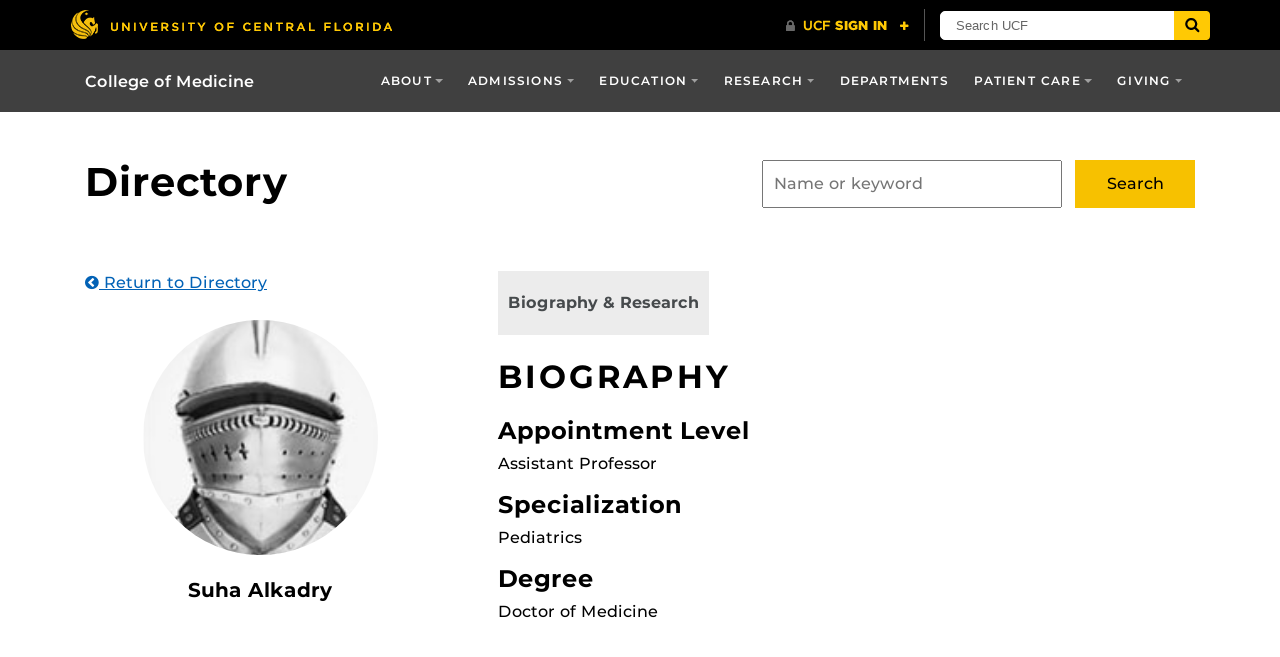

--- FILE ---
content_type: text/html; charset=UTF-8
request_url: https://med.ucf.edu/person/suha-alkadry/
body_size: 24110
content:
<!DOCTYPE html>
<html lang="en-us">
	<head>
		<meta name='robots' content='index, follow, max-image-preview:large, max-snippet:-1, max-video-preview:-1' />
<meta charset="utf-8">
<meta http-equiv="X-UA-Compatible" content="IE=Edge"><script type="text/javascript">(window.NREUM||(NREUM={})).init={ajax:{deny_list:["bam.nr-data.net"]},feature_flags:["soft_nav"]};(window.NREUM||(NREUM={})).loader_config={licenseKey:"NRJS-d7e780e324068ead17c",applicationID:"570113454",browserID:"594556804"};;/*! For license information please see nr-loader-rum-1.306.0.min.js.LICENSE.txt */
(()=>{var e,t,r={122:(e,t,r)=>{"use strict";r.d(t,{a:()=>i});var n=r(944);function i(e,t){try{if(!e||"object"!=typeof e)return(0,n.R)(3);if(!t||"object"!=typeof t)return(0,n.R)(4);const r=Object.create(Object.getPrototypeOf(t),Object.getOwnPropertyDescriptors(t)),a=0===Object.keys(r).length?e:r;for(let o in a)if(void 0!==e[o])try{if(null===e[o]){r[o]=null;continue}Array.isArray(e[o])&&Array.isArray(t[o])?r[o]=Array.from(new Set([...e[o],...t[o]])):"object"==typeof e[o]&&"object"==typeof t[o]?r[o]=i(e[o],t[o]):r[o]=e[o]}catch(e){r[o]||(0,n.R)(1,e)}return r}catch(e){(0,n.R)(2,e)}}},154:(e,t,r)=>{"use strict";r.d(t,{OF:()=>c,RI:()=>i,WN:()=>u,bv:()=>a,eN:()=>l,gm:()=>o,mw:()=>s,sb:()=>d});var n=r(863);const i="undefined"!=typeof window&&!!window.document,a="undefined"!=typeof WorkerGlobalScope&&("undefined"!=typeof self&&self instanceof WorkerGlobalScope&&self.navigator instanceof WorkerNavigator||"undefined"!=typeof globalThis&&globalThis instanceof WorkerGlobalScope&&globalThis.navigator instanceof WorkerNavigator),o=i?window:"undefined"!=typeof WorkerGlobalScope&&("undefined"!=typeof self&&self instanceof WorkerGlobalScope&&self||"undefined"!=typeof globalThis&&globalThis instanceof WorkerGlobalScope&&globalThis),s=Boolean("hidden"===o?.document?.visibilityState),c=/iPad|iPhone|iPod/.test(o.navigator?.userAgent),d=c&&"undefined"==typeof SharedWorker,u=((()=>{const e=o.navigator?.userAgent?.match(/Firefox[/\s](\d+\.\d+)/);Array.isArray(e)&&e.length>=2&&e[1]})(),Date.now()-(0,n.t)()),l=()=>"undefined"!=typeof PerformanceNavigationTiming&&o?.performance?.getEntriesByType("navigation")?.[0]?.responseStart},163:(e,t,r)=>{"use strict";r.d(t,{j:()=>E});var n=r(384),i=r(741);var a=r(555);r(860).K7.genericEvents;const o="experimental.resources",s="register",c=e=>{if(!e||"string"!=typeof e)return!1;try{document.createDocumentFragment().querySelector(e)}catch{return!1}return!0};var d=r(614),u=r(944),l=r(122);const f="[data-nr-mask]",g=e=>(0,l.a)(e,(()=>{const e={feature_flags:[],experimental:{allow_registered_children:!1,resources:!1},mask_selector:"*",block_selector:"[data-nr-block]",mask_input_options:{color:!1,date:!1,"datetime-local":!1,email:!1,month:!1,number:!1,range:!1,search:!1,tel:!1,text:!1,time:!1,url:!1,week:!1,textarea:!1,select:!1,password:!0}};return{ajax:{deny_list:void 0,block_internal:!0,enabled:!0,autoStart:!0},api:{get allow_registered_children(){return e.feature_flags.includes(s)||e.experimental.allow_registered_children},set allow_registered_children(t){e.experimental.allow_registered_children=t},duplicate_registered_data:!1},browser_consent_mode:{enabled:!1},distributed_tracing:{enabled:void 0,exclude_newrelic_header:void 0,cors_use_newrelic_header:void 0,cors_use_tracecontext_headers:void 0,allowed_origins:void 0},get feature_flags(){return e.feature_flags},set feature_flags(t){e.feature_flags=t},generic_events:{enabled:!0,autoStart:!0},harvest:{interval:30},jserrors:{enabled:!0,autoStart:!0},logging:{enabled:!0,autoStart:!0},metrics:{enabled:!0,autoStart:!0},obfuscate:void 0,page_action:{enabled:!0},page_view_event:{enabled:!0,autoStart:!0},page_view_timing:{enabled:!0,autoStart:!0},performance:{capture_marks:!1,capture_measures:!1,capture_detail:!0,resources:{get enabled(){return e.feature_flags.includes(o)||e.experimental.resources},set enabled(t){e.experimental.resources=t},asset_types:[],first_party_domains:[],ignore_newrelic:!0}},privacy:{cookies_enabled:!0},proxy:{assets:void 0,beacon:void 0},session:{expiresMs:d.wk,inactiveMs:d.BB},session_replay:{autoStart:!0,enabled:!1,preload:!1,sampling_rate:10,error_sampling_rate:100,collect_fonts:!1,inline_images:!1,fix_stylesheets:!0,mask_all_inputs:!0,get mask_text_selector(){return e.mask_selector},set mask_text_selector(t){c(t)?e.mask_selector="".concat(t,",").concat(f):""===t||null===t?e.mask_selector=f:(0,u.R)(5,t)},get block_class(){return"nr-block"},get ignore_class(){return"nr-ignore"},get mask_text_class(){return"nr-mask"},get block_selector(){return e.block_selector},set block_selector(t){c(t)?e.block_selector+=",".concat(t):""!==t&&(0,u.R)(6,t)},get mask_input_options(){return e.mask_input_options},set mask_input_options(t){t&&"object"==typeof t?e.mask_input_options={...t,password:!0}:(0,u.R)(7,t)}},session_trace:{enabled:!0,autoStart:!0},soft_navigations:{enabled:!0,autoStart:!0},spa:{enabled:!0,autoStart:!0},ssl:void 0,user_actions:{enabled:!0,elementAttributes:["id","className","tagName","type"]}}})());var p=r(154),m=r(324);let h=0;const v={buildEnv:m.F3,distMethod:m.Xs,version:m.xv,originTime:p.WN},b={consented:!1},y={appMetadata:{},get consented(){return this.session?.state?.consent||b.consented},set consented(e){b.consented=e},customTransaction:void 0,denyList:void 0,disabled:!1,harvester:void 0,isolatedBacklog:!1,isRecording:!1,loaderType:void 0,maxBytes:3e4,obfuscator:void 0,onerror:void 0,ptid:void 0,releaseIds:{},session:void 0,timeKeeper:void 0,registeredEntities:[],jsAttributesMetadata:{bytes:0},get harvestCount(){return++h}},_=e=>{const t=(0,l.a)(e,y),r=Object.keys(v).reduce((e,t)=>(e[t]={value:v[t],writable:!1,configurable:!0,enumerable:!0},e),{});return Object.defineProperties(t,r)};var w=r(701);const x=e=>{const t=e.startsWith("http");e+="/",r.p=t?e:"https://"+e};var S=r(836),k=r(241);const R={accountID:void 0,trustKey:void 0,agentID:void 0,licenseKey:void 0,applicationID:void 0,xpid:void 0},A=e=>(0,l.a)(e,R),T=new Set;function E(e,t={},r,o){let{init:s,info:c,loader_config:d,runtime:u={},exposed:l=!0}=t;if(!c){const e=(0,n.pV)();s=e.init,c=e.info,d=e.loader_config}e.init=g(s||{}),e.loader_config=A(d||{}),c.jsAttributes??={},p.bv&&(c.jsAttributes.isWorker=!0),e.info=(0,a.D)(c);const f=e.init,m=[c.beacon,c.errorBeacon];T.has(e.agentIdentifier)||(f.proxy.assets&&(x(f.proxy.assets),m.push(f.proxy.assets)),f.proxy.beacon&&m.push(f.proxy.beacon),e.beacons=[...m],function(e){const t=(0,n.pV)();Object.getOwnPropertyNames(i.W.prototype).forEach(r=>{const n=i.W.prototype[r];if("function"!=typeof n||"constructor"===n)return;let a=t[r];e[r]&&!1!==e.exposed&&"micro-agent"!==e.runtime?.loaderType&&(t[r]=(...t)=>{const n=e[r](...t);return a?a(...t):n})})}(e),(0,n.US)("activatedFeatures",w.B),e.runSoftNavOverSpa&&=!0===f.soft_navigations.enabled&&f.feature_flags.includes("soft_nav")),u.denyList=[...f.ajax.deny_list||[],...f.ajax.block_internal?m:[]],u.ptid=e.agentIdentifier,u.loaderType=r,e.runtime=_(u),T.has(e.agentIdentifier)||(e.ee=S.ee.get(e.agentIdentifier),e.exposed=l,(0,k.W)({agentIdentifier:e.agentIdentifier,drained:!!w.B?.[e.agentIdentifier],type:"lifecycle",name:"initialize",feature:void 0,data:e.config})),T.add(e.agentIdentifier)}},234:(e,t,r)=>{"use strict";r.d(t,{W:()=>a});var n=r(836),i=r(687);class a{constructor(e,t){this.agentIdentifier=e,this.ee=n.ee.get(e),this.featureName=t,this.blocked=!1}deregisterDrain(){(0,i.x3)(this.agentIdentifier,this.featureName)}}},241:(e,t,r)=>{"use strict";r.d(t,{W:()=>a});var n=r(154);const i="newrelic";function a(e={}){try{n.gm.dispatchEvent(new CustomEvent(i,{detail:e}))}catch(e){}}},261:(e,t,r)=>{"use strict";r.d(t,{$9:()=>d,BL:()=>s,CH:()=>g,Dl:()=>_,Fw:()=>y,PA:()=>h,Pl:()=>n,Pv:()=>k,Tb:()=>l,U2:()=>a,V1:()=>S,Wb:()=>x,bt:()=>b,cD:()=>v,d3:()=>w,dT:()=>c,eY:()=>p,fF:()=>f,hG:()=>i,k6:()=>o,nb:()=>m,o5:()=>u});const n="api-",i="addPageAction",a="addToTrace",o="addRelease",s="finished",c="interaction",d="log",u="noticeError",l="pauseReplay",f="recordCustomEvent",g="recordReplay",p="register",m="setApplicationVersion",h="setCurrentRouteName",v="setCustomAttribute",b="setErrorHandler",y="setPageViewName",_="setUserId",w="start",x="wrapLogger",S="measure",k="consent"},289:(e,t,r)=>{"use strict";r.d(t,{GG:()=>o,Qr:()=>c,sB:()=>s});var n=r(878),i=r(389);function a(){return"undefined"==typeof document||"complete"===document.readyState}function o(e,t){if(a())return e();const r=(0,i.J)(e),o=setInterval(()=>{a()&&(clearInterval(o),r())},500);(0,n.sp)("load",r,t)}function s(e){if(a())return e();(0,n.DD)("DOMContentLoaded",e)}function c(e){if(a())return e();(0,n.sp)("popstate",e)}},324:(e,t,r)=>{"use strict";r.d(t,{F3:()=>i,Xs:()=>a,xv:()=>n});const n="1.306.0",i="PROD",a="CDN"},374:(e,t,r)=>{r.nc=(()=>{try{return document?.currentScript?.nonce}catch(e){}return""})()},384:(e,t,r)=>{"use strict";r.d(t,{NT:()=>o,US:()=>u,Zm:()=>s,bQ:()=>d,dV:()=>c,pV:()=>l});var n=r(154),i=r(863),a=r(910);const o={beacon:"bam.nr-data.net",errorBeacon:"bam.nr-data.net"};function s(){return n.gm.NREUM||(n.gm.NREUM={}),void 0===n.gm.newrelic&&(n.gm.newrelic=n.gm.NREUM),n.gm.NREUM}function c(){let e=s();return e.o||(e.o={ST:n.gm.setTimeout,SI:n.gm.setImmediate||n.gm.setInterval,CT:n.gm.clearTimeout,XHR:n.gm.XMLHttpRequest,REQ:n.gm.Request,EV:n.gm.Event,PR:n.gm.Promise,MO:n.gm.MutationObserver,FETCH:n.gm.fetch,WS:n.gm.WebSocket},(0,a.i)(...Object.values(e.o))),e}function d(e,t){let r=s();r.initializedAgents??={},t.initializedAt={ms:(0,i.t)(),date:new Date},r.initializedAgents[e]=t}function u(e,t){s()[e]=t}function l(){return function(){let e=s();const t=e.info||{};e.info={beacon:o.beacon,errorBeacon:o.errorBeacon,...t}}(),function(){let e=s();const t=e.init||{};e.init={...t}}(),c(),function(){let e=s();const t=e.loader_config||{};e.loader_config={...t}}(),s()}},389:(e,t,r)=>{"use strict";function n(e,t=500,r={}){const n=r?.leading||!1;let i;return(...r)=>{n&&void 0===i&&(e.apply(this,r),i=setTimeout(()=>{i=clearTimeout(i)},t)),n||(clearTimeout(i),i=setTimeout(()=>{e.apply(this,r)},t))}}function i(e){let t=!1;return(...r)=>{t||(t=!0,e.apply(this,r))}}r.d(t,{J:()=>i,s:()=>n})},555:(e,t,r)=>{"use strict";r.d(t,{D:()=>s,f:()=>o});var n=r(384),i=r(122);const a={beacon:n.NT.beacon,errorBeacon:n.NT.errorBeacon,licenseKey:void 0,applicationID:void 0,sa:void 0,queueTime:void 0,applicationTime:void 0,ttGuid:void 0,user:void 0,account:void 0,product:void 0,extra:void 0,jsAttributes:{},userAttributes:void 0,atts:void 0,transactionName:void 0,tNamePlain:void 0};function o(e){try{return!!e.licenseKey&&!!e.errorBeacon&&!!e.applicationID}catch(e){return!1}}const s=e=>(0,i.a)(e,a)},566:(e,t,r)=>{"use strict";r.d(t,{LA:()=>s,bz:()=>o});var n=r(154);const i="xxxxxxxx-xxxx-4xxx-yxxx-xxxxxxxxxxxx";function a(e,t){return e?15&e[t]:16*Math.random()|0}function o(){const e=n.gm?.crypto||n.gm?.msCrypto;let t,r=0;return e&&e.getRandomValues&&(t=e.getRandomValues(new Uint8Array(30))),i.split("").map(e=>"x"===e?a(t,r++).toString(16):"y"===e?(3&a()|8).toString(16):e).join("")}function s(e){const t=n.gm?.crypto||n.gm?.msCrypto;let r,i=0;t&&t.getRandomValues&&(r=t.getRandomValues(new Uint8Array(e)));const o=[];for(var s=0;s<e;s++)o.push(a(r,i++).toString(16));return o.join("")}},606:(e,t,r)=>{"use strict";r.d(t,{i:()=>a});var n=r(908);a.on=o;var i=a.handlers={};function a(e,t,r,a){o(a||n.d,i,e,t,r)}function o(e,t,r,i,a){a||(a="feature"),e||(e=n.d);var o=t[a]=t[a]||{};(o[r]=o[r]||[]).push([e,i])}},607:(e,t,r)=>{"use strict";r.d(t,{W:()=>n});const n=(0,r(566).bz)()},614:(e,t,r)=>{"use strict";r.d(t,{BB:()=>o,H3:()=>n,g:()=>d,iL:()=>c,tS:()=>s,uh:()=>i,wk:()=>a});const n="NRBA",i="SESSION",a=144e5,o=18e5,s={STARTED:"session-started",PAUSE:"session-pause",RESET:"session-reset",RESUME:"session-resume",UPDATE:"session-update"},c={SAME_TAB:"same-tab",CROSS_TAB:"cross-tab"},d={OFF:0,FULL:1,ERROR:2}},630:(e,t,r)=>{"use strict";r.d(t,{T:()=>n});const n=r(860).K7.pageViewEvent},646:(e,t,r)=>{"use strict";r.d(t,{y:()=>n});class n{constructor(e){this.contextId=e}}},687:(e,t,r)=>{"use strict";r.d(t,{Ak:()=>d,Ze:()=>f,x3:()=>u});var n=r(241),i=r(836),a=r(606),o=r(860),s=r(646);const c={};function d(e,t){const r={staged:!1,priority:o.P3[t]||0};l(e),c[e].get(t)||c[e].set(t,r)}function u(e,t){e&&c[e]&&(c[e].get(t)&&c[e].delete(t),p(e,t,!1),c[e].size&&g(e))}function l(e){if(!e)throw new Error("agentIdentifier required");c[e]||(c[e]=new Map)}function f(e="",t="feature",r=!1){if(l(e),!e||!c[e].get(t)||r)return p(e,t);c[e].get(t).staged=!0,g(e)}function g(e){const t=Array.from(c[e]);t.every(([e,t])=>t.staged)&&(t.sort((e,t)=>e[1].priority-t[1].priority),t.forEach(([t])=>{c[e].delete(t),p(e,t)}))}function p(e,t,r=!0){const o=e?i.ee.get(e):i.ee,c=a.i.handlers;if(!o.aborted&&o.backlog&&c){if((0,n.W)({agentIdentifier:e,type:"lifecycle",name:"drain",feature:t}),r){const e=o.backlog[t],r=c[t];if(r){for(let t=0;e&&t<e.length;++t)m(e[t],r);Object.entries(r).forEach(([e,t])=>{Object.values(t||{}).forEach(t=>{t[0]?.on&&t[0]?.context()instanceof s.y&&t[0].on(e,t[1])})})}}o.isolatedBacklog||delete c[t],o.backlog[t]=null,o.emit("drain-"+t,[])}}function m(e,t){var r=e[1];Object.values(t[r]||{}).forEach(t=>{var r=e[0];if(t[0]===r){var n=t[1],i=e[3],a=e[2];n.apply(i,a)}})}},699:(e,t,r)=>{"use strict";r.d(t,{It:()=>a,KC:()=>s,No:()=>i,qh:()=>o});var n=r(860);const i=16e3,a=1e6,o="SESSION_ERROR",s={[n.K7.logging]:!0,[n.K7.genericEvents]:!1,[n.K7.jserrors]:!1,[n.K7.ajax]:!1}},701:(e,t,r)=>{"use strict";r.d(t,{B:()=>a,t:()=>o});var n=r(241);const i=new Set,a={};function o(e,t){const r=t.agentIdentifier;a[r]??={},e&&"object"==typeof e&&(i.has(r)||(t.ee.emit("rumresp",[e]),a[r]=e,i.add(r),(0,n.W)({agentIdentifier:r,loaded:!0,drained:!0,type:"lifecycle",name:"load",feature:void 0,data:e})))}},741:(e,t,r)=>{"use strict";r.d(t,{W:()=>a});var n=r(944),i=r(261);class a{#e(e,...t){if(this[e]!==a.prototype[e])return this[e](...t);(0,n.R)(35,e)}addPageAction(e,t){return this.#e(i.hG,e,t)}register(e){return this.#e(i.eY,e)}recordCustomEvent(e,t){return this.#e(i.fF,e,t)}setPageViewName(e,t){return this.#e(i.Fw,e,t)}setCustomAttribute(e,t,r){return this.#e(i.cD,e,t,r)}noticeError(e,t){return this.#e(i.o5,e,t)}setUserId(e){return this.#e(i.Dl,e)}setApplicationVersion(e){return this.#e(i.nb,e)}setErrorHandler(e){return this.#e(i.bt,e)}addRelease(e,t){return this.#e(i.k6,e,t)}log(e,t){return this.#e(i.$9,e,t)}start(){return this.#e(i.d3)}finished(e){return this.#e(i.BL,e)}recordReplay(){return this.#e(i.CH)}pauseReplay(){return this.#e(i.Tb)}addToTrace(e){return this.#e(i.U2,e)}setCurrentRouteName(e){return this.#e(i.PA,e)}interaction(e){return this.#e(i.dT,e)}wrapLogger(e,t,r){return this.#e(i.Wb,e,t,r)}measure(e,t){return this.#e(i.V1,e,t)}consent(e){return this.#e(i.Pv,e)}}},782:(e,t,r)=>{"use strict";r.d(t,{T:()=>n});const n=r(860).K7.pageViewTiming},836:(e,t,r)=>{"use strict";r.d(t,{P:()=>s,ee:()=>c});var n=r(384),i=r(990),a=r(646),o=r(607);const s="nr@context:".concat(o.W),c=function e(t,r){var n={},o={},u={},l=!1;try{l=16===r.length&&d.initializedAgents?.[r]?.runtime.isolatedBacklog}catch(e){}var f={on:p,addEventListener:p,removeEventListener:function(e,t){var r=n[e];if(!r)return;for(var i=0;i<r.length;i++)r[i]===t&&r.splice(i,1)},emit:function(e,r,n,i,a){!1!==a&&(a=!0);if(c.aborted&&!i)return;t&&a&&t.emit(e,r,n);var s=g(n);m(e).forEach(e=>{e.apply(s,r)});var d=v()[o[e]];d&&d.push([f,e,r,s]);return s},get:h,listeners:m,context:g,buffer:function(e,t){const r=v();if(t=t||"feature",f.aborted)return;Object.entries(e||{}).forEach(([e,n])=>{o[n]=t,t in r||(r[t]=[])})},abort:function(){f._aborted=!0,Object.keys(f.backlog).forEach(e=>{delete f.backlog[e]})},isBuffering:function(e){return!!v()[o[e]]},debugId:r,backlog:l?{}:t&&"object"==typeof t.backlog?t.backlog:{},isolatedBacklog:l};return Object.defineProperty(f,"aborted",{get:()=>{let e=f._aborted||!1;return e||(t&&(e=t.aborted),e)}}),f;function g(e){return e&&e instanceof a.y?e:e?(0,i.I)(e,s,()=>new a.y(s)):new a.y(s)}function p(e,t){n[e]=m(e).concat(t)}function m(e){return n[e]||[]}function h(t){return u[t]=u[t]||e(f,t)}function v(){return f.backlog}}(void 0,"globalEE"),d=(0,n.Zm)();d.ee||(d.ee=c)},843:(e,t,r)=>{"use strict";r.d(t,{G:()=>a,u:()=>i});var n=r(878);function i(e,t=!1,r,i){(0,n.DD)("visibilitychange",function(){if(t)return void("hidden"===document.visibilityState&&e());e(document.visibilityState)},r,i)}function a(e,t,r){(0,n.sp)("pagehide",e,t,r)}},860:(e,t,r)=>{"use strict";r.d(t,{$J:()=>u,K7:()=>c,P3:()=>d,XX:()=>i,Yy:()=>s,df:()=>a,qY:()=>n,v4:()=>o});const n="events",i="jserrors",a="browser/blobs",o="rum",s="browser/logs",c={ajax:"ajax",genericEvents:"generic_events",jserrors:i,logging:"logging",metrics:"metrics",pageAction:"page_action",pageViewEvent:"page_view_event",pageViewTiming:"page_view_timing",sessionReplay:"session_replay",sessionTrace:"session_trace",softNav:"soft_navigations",spa:"spa"},d={[c.pageViewEvent]:1,[c.pageViewTiming]:2,[c.metrics]:3,[c.jserrors]:4,[c.spa]:5,[c.ajax]:6,[c.sessionTrace]:7,[c.softNav]:8,[c.sessionReplay]:9,[c.logging]:10,[c.genericEvents]:11},u={[c.pageViewEvent]:o,[c.pageViewTiming]:n,[c.ajax]:n,[c.spa]:n,[c.softNav]:n,[c.metrics]:i,[c.jserrors]:i,[c.sessionTrace]:a,[c.sessionReplay]:a,[c.logging]:s,[c.genericEvents]:"ins"}},863:(e,t,r)=>{"use strict";function n(){return Math.floor(performance.now())}r.d(t,{t:()=>n})},878:(e,t,r)=>{"use strict";function n(e,t){return{capture:e,passive:!1,signal:t}}function i(e,t,r=!1,i){window.addEventListener(e,t,n(r,i))}function a(e,t,r=!1,i){document.addEventListener(e,t,n(r,i))}r.d(t,{DD:()=>a,jT:()=>n,sp:()=>i})},908:(e,t,r)=>{"use strict";r.d(t,{d:()=>n,p:()=>i});var n=r(836).ee.get("handle");function i(e,t,r,i,a){a?(a.buffer([e],i),a.emit(e,t,r)):(n.buffer([e],i),n.emit(e,t,r))}},910:(e,t,r)=>{"use strict";r.d(t,{i:()=>a});var n=r(944);const i=new Map;function a(...e){return e.every(e=>{if(i.has(e))return i.get(e);const t="function"==typeof e?e.toString():"",r=t.includes("[native code]"),a=t.includes("nrWrapper");return r||a||(0,n.R)(64,e?.name||t),i.set(e,r),r})}},944:(e,t,r)=>{"use strict";r.d(t,{R:()=>i});var n=r(241);function i(e,t){"function"==typeof console.debug&&(console.debug("New Relic Warning: https://github.com/newrelic/newrelic-browser-agent/blob/main/docs/warning-codes.md#".concat(e),t),(0,n.W)({agentIdentifier:null,drained:null,type:"data",name:"warn",feature:"warn",data:{code:e,secondary:t}}))}},969:(e,t,r)=>{"use strict";r.d(t,{TZ:()=>n,XG:()=>s,rs:()=>i,xV:()=>o,z_:()=>a});const n=r(860).K7.metrics,i="sm",a="cm",o="storeSupportabilityMetrics",s="storeEventMetrics"},990:(e,t,r)=>{"use strict";r.d(t,{I:()=>i});var n=Object.prototype.hasOwnProperty;function i(e,t,r){if(n.call(e,t))return e[t];var i=r();if(Object.defineProperty&&Object.keys)try{return Object.defineProperty(e,t,{value:i,writable:!0,enumerable:!1}),i}catch(e){}return e[t]=i,i}}},n={};function i(e){var t=n[e];if(void 0!==t)return t.exports;var a=n[e]={exports:{}};return r[e](a,a.exports,i),a.exports}i.m=r,i.d=(e,t)=>{for(var r in t)i.o(t,r)&&!i.o(e,r)&&Object.defineProperty(e,r,{enumerable:!0,get:t[r]})},i.f={},i.e=e=>Promise.all(Object.keys(i.f).reduce((t,r)=>(i.f[r](e,t),t),[])),i.u=e=>"nr-rum-1.306.0.min.js",i.o=(e,t)=>Object.prototype.hasOwnProperty.call(e,t),e={},t="NRBA-1.306.0.PROD:",i.l=(r,n,a,o)=>{if(e[r])e[r].push(n);else{var s,c;if(void 0!==a)for(var d=document.getElementsByTagName("script"),u=0;u<d.length;u++){var l=d[u];if(l.getAttribute("src")==r||l.getAttribute("data-webpack")==t+a){s=l;break}}if(!s){c=!0;var f={296:"sha512-XHJAyYwsxAD4jnOFenBf2aq49/pv28jKOJKs7YGQhagYYI2Zk8nHflZPdd7WiilkmEkgIZQEFX4f1AJMoyzKwA=="};(s=document.createElement("script")).charset="utf-8",i.nc&&s.setAttribute("nonce",i.nc),s.setAttribute("data-webpack",t+a),s.src=r,0!==s.src.indexOf(window.location.origin+"/")&&(s.crossOrigin="anonymous"),f[o]&&(s.integrity=f[o])}e[r]=[n];var g=(t,n)=>{s.onerror=s.onload=null,clearTimeout(p);var i=e[r];if(delete e[r],s.parentNode&&s.parentNode.removeChild(s),i&&i.forEach(e=>e(n)),t)return t(n)},p=setTimeout(g.bind(null,void 0,{type:"timeout",target:s}),12e4);s.onerror=g.bind(null,s.onerror),s.onload=g.bind(null,s.onload),c&&document.head.appendChild(s)}},i.r=e=>{"undefined"!=typeof Symbol&&Symbol.toStringTag&&Object.defineProperty(e,Symbol.toStringTag,{value:"Module"}),Object.defineProperty(e,"__esModule",{value:!0})},i.p="https://js-agent.newrelic.com/",(()=>{var e={374:0,840:0};i.f.j=(t,r)=>{var n=i.o(e,t)?e[t]:void 0;if(0!==n)if(n)r.push(n[2]);else{var a=new Promise((r,i)=>n=e[t]=[r,i]);r.push(n[2]=a);var o=i.p+i.u(t),s=new Error;i.l(o,r=>{if(i.o(e,t)&&(0!==(n=e[t])&&(e[t]=void 0),n)){var a=r&&("load"===r.type?"missing":r.type),o=r&&r.target&&r.target.src;s.message="Loading chunk "+t+" failed: ("+a+": "+o+")",s.name="ChunkLoadError",s.type=a,s.request=o,n[1](s)}},"chunk-"+t,t)}};var t=(t,r)=>{var n,a,[o,s,c]=r,d=0;if(o.some(t=>0!==e[t])){for(n in s)i.o(s,n)&&(i.m[n]=s[n]);if(c)c(i)}for(t&&t(r);d<o.length;d++)a=o[d],i.o(e,a)&&e[a]&&e[a][0](),e[a]=0},r=self["webpackChunk:NRBA-1.306.0.PROD"]=self["webpackChunk:NRBA-1.306.0.PROD"]||[];r.forEach(t.bind(null,0)),r.push=t.bind(null,r.push.bind(r))})(),(()=>{"use strict";i(374);var e=i(566),t=i(741);class r extends t.W{agentIdentifier=(0,e.LA)(16)}var n=i(860);const a=Object.values(n.K7);var o=i(163);var s=i(908),c=i(863),d=i(261),u=i(241),l=i(944),f=i(701),g=i(969);function p(e,t,i,a){const o=a||i;!o||o[e]&&o[e]!==r.prototype[e]||(o[e]=function(){(0,s.p)(g.xV,["API/"+e+"/called"],void 0,n.K7.metrics,i.ee),(0,u.W)({agentIdentifier:i.agentIdentifier,drained:!!f.B?.[i.agentIdentifier],type:"data",name:"api",feature:d.Pl+e,data:{}});try{return t.apply(this,arguments)}catch(e){(0,l.R)(23,e)}})}function m(e,t,r,n,i){const a=e.info;null===r?delete a.jsAttributes[t]:a.jsAttributes[t]=r,(i||null===r)&&(0,s.p)(d.Pl+n,[(0,c.t)(),t,r],void 0,"session",e.ee)}var h=i(687),v=i(234),b=i(289),y=i(154),_=i(384);const w=e=>y.RI&&!0===e?.privacy.cookies_enabled;function x(e){return!!(0,_.dV)().o.MO&&w(e)&&!0===e?.session_trace.enabled}var S=i(389),k=i(699);class R extends v.W{constructor(e,t){super(e.agentIdentifier,t),this.agentRef=e,this.abortHandler=void 0,this.featAggregate=void 0,this.loadedSuccessfully=void 0,this.onAggregateImported=new Promise(e=>{this.loadedSuccessfully=e}),this.deferred=Promise.resolve(),!1===e.init[this.featureName].autoStart?this.deferred=new Promise((t,r)=>{this.ee.on("manual-start-all",(0,S.J)(()=>{(0,h.Ak)(e.agentIdentifier,this.featureName),t()}))}):(0,h.Ak)(e.agentIdentifier,t)}importAggregator(e,t,r={}){if(this.featAggregate)return;const n=async()=>{let n;await this.deferred;try{if(w(e.init)){const{setupAgentSession:t}=await i.e(296).then(i.bind(i,305));n=t(e)}}catch(e){(0,l.R)(20,e),this.ee.emit("internal-error",[e]),(0,s.p)(k.qh,[e],void 0,this.featureName,this.ee)}try{if(!this.#t(this.featureName,n,e.init))return(0,h.Ze)(this.agentIdentifier,this.featureName),void this.loadedSuccessfully(!1);const{Aggregate:i}=await t();this.featAggregate=new i(e,r),e.runtime.harvester.initializedAggregates.push(this.featAggregate),this.loadedSuccessfully(!0)}catch(e){(0,l.R)(34,e),this.abortHandler?.(),(0,h.Ze)(this.agentIdentifier,this.featureName,!0),this.loadedSuccessfully(!1),this.ee&&this.ee.abort()}};y.RI?(0,b.GG)(()=>n(),!0):n()}#t(e,t,r){if(this.blocked)return!1;switch(e){case n.K7.sessionReplay:return x(r)&&!!t;case n.K7.sessionTrace:return!!t;default:return!0}}}var A=i(630),T=i(614);class E extends R{static featureName=A.T;constructor(e){var t;super(e,A.T),this.setupInspectionEvents(e.agentIdentifier),t=e,p(d.Fw,function(e,r){"string"==typeof e&&("/"!==e.charAt(0)&&(e="/"+e),t.runtime.customTransaction=(r||"http://custom.transaction")+e,(0,s.p)(d.Pl+d.Fw,[(0,c.t)()],void 0,void 0,t.ee))},t),this.importAggregator(e,()=>i.e(296).then(i.bind(i,943)))}setupInspectionEvents(e){const t=(t,r)=>{t&&(0,u.W)({agentIdentifier:e,timeStamp:t.timeStamp,loaded:"complete"===t.target.readyState,type:"window",name:r,data:t.target.location+""})};(0,b.sB)(e=>{t(e,"DOMContentLoaded")}),(0,b.GG)(e=>{t(e,"load")}),(0,b.Qr)(e=>{t(e,"navigate")}),this.ee.on(T.tS.UPDATE,(t,r)=>{(0,u.W)({agentIdentifier:e,type:"lifecycle",name:"session",data:r})})}}var N=i(843),I=i(782);class j extends R{static featureName=I.T;constructor(e){super(e,I.T),y.RI&&((0,N.u)(()=>(0,s.p)("docHidden",[(0,c.t)()],void 0,I.T,this.ee),!0),(0,N.G)(()=>(0,s.p)("winPagehide",[(0,c.t)()],void 0,I.T,this.ee)),this.importAggregator(e,()=>i.e(296).then(i.bind(i,117))))}}class P extends R{static featureName=g.TZ;constructor(e){super(e,g.TZ),y.RI&&document.addEventListener("securitypolicyviolation",e=>{(0,s.p)(g.xV,["Generic/CSPViolation/Detected"],void 0,this.featureName,this.ee)}),this.importAggregator(e,()=>i.e(296).then(i.bind(i,623)))}}new class extends r{constructor(e){var t;(super(),y.gm)?(this.features={},(0,_.bQ)(this.agentIdentifier,this),this.desiredFeatures=new Set(e.features||[]),this.desiredFeatures.add(E),this.runSoftNavOverSpa=[...this.desiredFeatures].some(e=>e.featureName===n.K7.softNav),(0,o.j)(this,e,e.loaderType||"agent"),t=this,p(d.cD,function(e,r,n=!1){if("string"==typeof e){if(["string","number","boolean"].includes(typeof r)||null===r)return m(t,e,r,d.cD,n);(0,l.R)(40,typeof r)}else(0,l.R)(39,typeof e)},t),function(e){p(d.Dl,function(t){if("string"==typeof t||null===t)return m(e,"enduser.id",t,d.Dl,!0);(0,l.R)(41,typeof t)},e)}(this),function(e){p(d.nb,function(t){if("string"==typeof t||null===t)return m(e,"application.version",t,d.nb,!1);(0,l.R)(42,typeof t)},e)}(this),function(e){p(d.d3,function(){e.ee.emit("manual-start-all")},e)}(this),function(e){p(d.Pv,function(t=!0){if("boolean"==typeof t){if((0,s.p)(d.Pl+d.Pv,[t],void 0,"session",e.ee),e.runtime.consented=t,t){const t=e.features.page_view_event;t.onAggregateImported.then(e=>{const r=t.featAggregate;e&&!r.sentRum&&r.sendRum()})}}else(0,l.R)(65,typeof t)},e)}(this),this.run()):(0,l.R)(21)}get config(){return{info:this.info,init:this.init,loader_config:this.loader_config,runtime:this.runtime}}get api(){return this}run(){try{const e=function(e){const t={};return a.forEach(r=>{t[r]=!!e[r]?.enabled}),t}(this.init),t=[...this.desiredFeatures];t.sort((e,t)=>n.P3[e.featureName]-n.P3[t.featureName]),t.forEach(t=>{if(!e[t.featureName]&&t.featureName!==n.K7.pageViewEvent)return;if(this.runSoftNavOverSpa&&t.featureName===n.K7.spa)return;if(!this.runSoftNavOverSpa&&t.featureName===n.K7.softNav)return;const r=function(e){switch(e){case n.K7.ajax:return[n.K7.jserrors];case n.K7.sessionTrace:return[n.K7.ajax,n.K7.pageViewEvent];case n.K7.sessionReplay:return[n.K7.sessionTrace];case n.K7.pageViewTiming:return[n.K7.pageViewEvent];default:return[]}}(t.featureName).filter(e=>!(e in this.features));r.length>0&&(0,l.R)(36,{targetFeature:t.featureName,missingDependencies:r}),this.features[t.featureName]=new t(this)})}catch(e){(0,l.R)(22,e);for(const e in this.features)this.features[e].abortHandler?.();const t=(0,_.Zm)();delete t.initializedAgents[this.agentIdentifier]?.features,delete this.sharedAggregator;return t.ee.get(this.agentIdentifier).abort(),!1}}}({features:[E,j,P],loaderType:"lite"})})()})();</script>
<meta name="viewport" content="width=device-width, initial-scale=1, shrink-to-fit=no">

	<!-- This site is optimized with the Yoast SEO Premium plugin v23.3 (Yoast SEO v26.5) - https://yoast.com/wordpress/plugins/seo/ -->
	<title>Suha Alkadry - College of Medicine</title>
	<link rel="canonical" href="https://med.ucf.edu/person/suha-alkadry/" />
	<meta property="og:locale" content="en_US" />
	<meta property="og:type" content="article" />
	<meta property="og:title" content="Suha Alkadry" />
	<meta property="og:description" content="Appointment Level Assistant Professor Specialization Pediatrics Degree Doctor of Medicine" />
	<meta property="og:url" content="https://med.ucf.edu/person/suha-alkadry/" />
	<meta property="og:site_name" content="College of Medicine" />
	<meta property="article:publisher" content="https://www.facebook.com/ourMedicalSchool" />
	<meta property="article:modified_time" content="2024-11-19T16:52:09+00:00" />
	<meta name="twitter:card" content="summary_large_image" />
	<meta name="twitter:site" content="@ourmedschool" />
	<meta name="twitter:label1" content="Est. reading time" />
	<meta name="twitter:data1" content="1 minute" />
	<script type="application/ld+json" class="yoast-schema-graph">{"@context":"https://schema.org","@graph":[{"@type":"WebPage","@id":"https://med.ucf.edu/person/suha-alkadry/","url":"https://med.ucf.edu/person/suha-alkadry/","name":"Suha Alkadry - College of Medicine","isPartOf":{"@id":"https://med.ucf.edu/#website"},"datePublished":"2024-11-19T16:52:08+00:00","dateModified":"2024-11-19T16:52:09+00:00","breadcrumb":{"@id":"https://med.ucf.edu/person/suha-alkadry/#breadcrumb"},"inLanguage":"en-US","potentialAction":[{"@type":"ReadAction","target":["https://med.ucf.edu/person/suha-alkadry/"]}]},{"@type":"BreadcrumbList","@id":"https://med.ucf.edu/person/suha-alkadry/#breadcrumb","itemListElement":[{"@type":"ListItem","position":1,"name":"Home","item":"https://med.ucf.edu/"},{"@type":"ListItem","position":2,"name":"Suha Alkadry"}]},{"@type":"WebSite","@id":"https://med.ucf.edu/#website","url":"https://med.ucf.edu/","name":"College of Medicine","description":"University of Central Florida","potentialAction":[{"@type":"SearchAction","target":{"@type":"EntryPoint","urlTemplate":"https://med.ucf.edu/?s={search_term_string}"},"query-input":{"@type":"PropertyValueSpecification","valueRequired":true,"valueName":"search_term_string"}}],"inLanguage":"en-US"}]}</script>
	<!-- / Yoast SEO Premium plugin. -->


<link rel='dns-prefetch' href='//ajax.googleapis.com' />
<link rel='dns-prefetch' href='//med.ucf.edu' />
<link rel='dns-prefetch' href='//universityheader.ucf.edu' />
<link rel='dns-prefetch' href='//careers-content.clearcompany.com' />
<link rel='dns-prefetch' href='//cdnjs.cloudflare.com' />
<link rel='dns-prefetch' href='//fonts.googleapis.com' />
<link rel='preload' href='/wp-content/themes/Colleges-Theme/static/fonts/ucf-sans-serif-alt/ucfsansserifalt-black-webfont.woff2' as='font' type='font/woff2' crossorigin /><link rel='preload' href='/wp-content/themes/Colleges-Theme/static/fonts/ucf-sans-serif-alt/ucfsansserifalt-bold-webfont.woff2' as='font' type='font/woff2' crossorigin /><link rel='preload' href='/wp-content/themes/Colleges-Theme/static/fonts/ucf-sans-serif-alt/ucfsansserifalt-medium-webfont.woff2' as='font' type='font/woff2' crossorigin /><link rel='preload' href='/wp-content/themes/Colleges-Theme/static/fonts/ucf-sans-serif-alt/ucfsansserifalt-semibold-webfont.woff2' as='font' type='font/woff2' crossorigin /><style id='wp-img-auto-sizes-contain-inline-css' type='text/css'>
img:is([sizes=auto i],[sizes^="auto," i]){contain-intrinsic-size:3000px 1500px}
/*# sourceURL=wp-img-auto-sizes-contain-inline-css */
</style>
<link rel='stylesheet' id='news-block-plugin-style-css' href='https://med.ucf.edu/wp-content/plugins/news-block/css/news-block.css?ver=1766717752' type='text/css' media='' />
<link rel='stylesheet' id='sbi_styles-css' href='https://med.ucf.edu/wp-content/plugins/instagram-feed-pro/css/sbi-styles.min.css?ver=6.8.1' type='text/css' media='all' />
<style id='wp-block-library-inline-css' type='text/css'>
:root{--wp-block-synced-color:#7a00df;--wp-block-synced-color--rgb:122,0,223;--wp-bound-block-color:var(--wp-block-synced-color);--wp-editor-canvas-background:#ddd;--wp-admin-theme-color:#007cba;--wp-admin-theme-color--rgb:0,124,186;--wp-admin-theme-color-darker-10:#006ba1;--wp-admin-theme-color-darker-10--rgb:0,107,160.5;--wp-admin-theme-color-darker-20:#005a87;--wp-admin-theme-color-darker-20--rgb:0,90,135;--wp-admin-border-width-focus:2px}@media (min-resolution:192dpi){:root{--wp-admin-border-width-focus:1.5px}}.wp-element-button{cursor:pointer}:root .has-very-light-gray-background-color{background-color:#eee}:root .has-very-dark-gray-background-color{background-color:#313131}:root .has-very-light-gray-color{color:#eee}:root .has-very-dark-gray-color{color:#313131}:root .has-vivid-green-cyan-to-vivid-cyan-blue-gradient-background{background:linear-gradient(135deg,#00d084,#0693e3)}:root .has-purple-crush-gradient-background{background:linear-gradient(135deg,#34e2e4,#4721fb 50%,#ab1dfe)}:root .has-hazy-dawn-gradient-background{background:linear-gradient(135deg,#faaca8,#dad0ec)}:root .has-subdued-olive-gradient-background{background:linear-gradient(135deg,#fafae1,#67a671)}:root .has-atomic-cream-gradient-background{background:linear-gradient(135deg,#fdd79a,#004a59)}:root .has-nightshade-gradient-background{background:linear-gradient(135deg,#330968,#31cdcf)}:root .has-midnight-gradient-background{background:linear-gradient(135deg,#020381,#2874fc)}:root{--wp--preset--font-size--normal:16px;--wp--preset--font-size--huge:42px}.has-regular-font-size{font-size:1em}.has-larger-font-size{font-size:2.625em}.has-normal-font-size{font-size:var(--wp--preset--font-size--normal)}.has-huge-font-size{font-size:var(--wp--preset--font-size--huge)}.has-text-align-center{text-align:center}.has-text-align-left{text-align:left}.has-text-align-right{text-align:right}.has-fit-text{white-space:nowrap!important}#end-resizable-editor-section{display:none}.aligncenter{clear:both}.items-justified-left{justify-content:flex-start}.items-justified-center{justify-content:center}.items-justified-right{justify-content:flex-end}.items-justified-space-between{justify-content:space-between}.screen-reader-text{border:0;clip-path:inset(50%);height:1px;margin:-1px;overflow:hidden;padding:0;position:absolute;width:1px;word-wrap:normal!important}.screen-reader-text:focus{background-color:#ddd;clip-path:none;color:#444;display:block;font-size:1em;height:auto;left:5px;line-height:normal;padding:15px 23px 14px;text-decoration:none;top:5px;width:auto;z-index:100000}html :where(.has-border-color){border-style:solid}html :where([style*=border-top-color]){border-top-style:solid}html :where([style*=border-right-color]){border-right-style:solid}html :where([style*=border-bottom-color]){border-bottom-style:solid}html :where([style*=border-left-color]){border-left-style:solid}html :where([style*=border-width]){border-style:solid}html :where([style*=border-top-width]){border-top-style:solid}html :where([style*=border-right-width]){border-right-style:solid}html :where([style*=border-bottom-width]){border-bottom-style:solid}html :where([style*=border-left-width]){border-left-style:solid}html :where(img[class*=wp-image-]){height:auto;max-width:100%}:where(figure){margin:0 0 1em}html :where(.is-position-sticky){--wp-admin--admin-bar--position-offset:var(--wp-admin--admin-bar--height,0px)}@media screen and (max-width:600px){html :where(.is-position-sticky){--wp-admin--admin-bar--position-offset:0px}}

/*# sourceURL=wp-block-library-inline-css */
</style><style id='global-styles-inline-css' type='text/css'>
:root{--wp--preset--aspect-ratio--square: 1;--wp--preset--aspect-ratio--4-3: 4/3;--wp--preset--aspect-ratio--3-4: 3/4;--wp--preset--aspect-ratio--3-2: 3/2;--wp--preset--aspect-ratio--2-3: 2/3;--wp--preset--aspect-ratio--16-9: 16/9;--wp--preset--aspect-ratio--9-16: 9/16;--wp--preset--color--black: #000000;--wp--preset--color--cyan-bluish-gray: #abb8c3;--wp--preset--color--white: #ffffff;--wp--preset--color--pale-pink: #f78da7;--wp--preset--color--vivid-red: #cf2e2e;--wp--preset--color--luminous-vivid-orange: #ff6900;--wp--preset--color--luminous-vivid-amber: #fcb900;--wp--preset--color--light-green-cyan: #7bdcb5;--wp--preset--color--vivid-green-cyan: #00d084;--wp--preset--color--pale-cyan-blue: #8ed1fc;--wp--preset--color--vivid-cyan-blue: #0693e3;--wp--preset--color--vivid-purple: #9b51e0;--wp--preset--gradient--vivid-cyan-blue-to-vivid-purple: linear-gradient(135deg,rgb(6,147,227) 0%,rgb(155,81,224) 100%);--wp--preset--gradient--light-green-cyan-to-vivid-green-cyan: linear-gradient(135deg,rgb(122,220,180) 0%,rgb(0,208,130) 100%);--wp--preset--gradient--luminous-vivid-amber-to-luminous-vivid-orange: linear-gradient(135deg,rgb(252,185,0) 0%,rgb(255,105,0) 100%);--wp--preset--gradient--luminous-vivid-orange-to-vivid-red: linear-gradient(135deg,rgb(255,105,0) 0%,rgb(207,46,46) 100%);--wp--preset--gradient--very-light-gray-to-cyan-bluish-gray: linear-gradient(135deg,rgb(238,238,238) 0%,rgb(169,184,195) 100%);--wp--preset--gradient--cool-to-warm-spectrum: linear-gradient(135deg,rgb(74,234,220) 0%,rgb(151,120,209) 20%,rgb(207,42,186) 40%,rgb(238,44,130) 60%,rgb(251,105,98) 80%,rgb(254,248,76) 100%);--wp--preset--gradient--blush-light-purple: linear-gradient(135deg,rgb(255,206,236) 0%,rgb(152,150,240) 100%);--wp--preset--gradient--blush-bordeaux: linear-gradient(135deg,rgb(254,205,165) 0%,rgb(254,45,45) 50%,rgb(107,0,62) 100%);--wp--preset--gradient--luminous-dusk: linear-gradient(135deg,rgb(255,203,112) 0%,rgb(199,81,192) 50%,rgb(65,88,208) 100%);--wp--preset--gradient--pale-ocean: linear-gradient(135deg,rgb(255,245,203) 0%,rgb(182,227,212) 50%,rgb(51,167,181) 100%);--wp--preset--gradient--electric-grass: linear-gradient(135deg,rgb(202,248,128) 0%,rgb(113,206,126) 100%);--wp--preset--gradient--midnight: linear-gradient(135deg,rgb(2,3,129) 0%,rgb(40,116,252) 100%);--wp--preset--font-size--small: 13px;--wp--preset--font-size--medium: 20px;--wp--preset--font-size--large: 36px;--wp--preset--font-size--x-large: 42px;--wp--preset--spacing--20: 0.44rem;--wp--preset--spacing--30: 0.67rem;--wp--preset--spacing--40: 1rem;--wp--preset--spacing--50: 1.5rem;--wp--preset--spacing--60: 2.25rem;--wp--preset--spacing--70: 3.38rem;--wp--preset--spacing--80: 5.06rem;--wp--preset--shadow--natural: 6px 6px 9px rgba(0, 0, 0, 0.2);--wp--preset--shadow--deep: 12px 12px 50px rgba(0, 0, 0, 0.4);--wp--preset--shadow--sharp: 6px 6px 0px rgba(0, 0, 0, 0.2);--wp--preset--shadow--outlined: 6px 6px 0px -3px rgb(255, 255, 255), 6px 6px rgb(0, 0, 0);--wp--preset--shadow--crisp: 6px 6px 0px rgb(0, 0, 0);}:where(.is-layout-flex){gap: 0.5em;}:where(.is-layout-grid){gap: 0.5em;}body .is-layout-flex{display: flex;}.is-layout-flex{flex-wrap: wrap;align-items: center;}.is-layout-flex > :is(*, div){margin: 0;}body .is-layout-grid{display: grid;}.is-layout-grid > :is(*, div){margin: 0;}:where(.wp-block-columns.is-layout-flex){gap: 2em;}:where(.wp-block-columns.is-layout-grid){gap: 2em;}:where(.wp-block-post-template.is-layout-flex){gap: 1.25em;}:where(.wp-block-post-template.is-layout-grid){gap: 1.25em;}.has-black-color{color: var(--wp--preset--color--black) !important;}.has-cyan-bluish-gray-color{color: var(--wp--preset--color--cyan-bluish-gray) !important;}.has-white-color{color: var(--wp--preset--color--white) !important;}.has-pale-pink-color{color: var(--wp--preset--color--pale-pink) !important;}.has-vivid-red-color{color: var(--wp--preset--color--vivid-red) !important;}.has-luminous-vivid-orange-color{color: var(--wp--preset--color--luminous-vivid-orange) !important;}.has-luminous-vivid-amber-color{color: var(--wp--preset--color--luminous-vivid-amber) !important;}.has-light-green-cyan-color{color: var(--wp--preset--color--light-green-cyan) !important;}.has-vivid-green-cyan-color{color: var(--wp--preset--color--vivid-green-cyan) !important;}.has-pale-cyan-blue-color{color: var(--wp--preset--color--pale-cyan-blue) !important;}.has-vivid-cyan-blue-color{color: var(--wp--preset--color--vivid-cyan-blue) !important;}.has-vivid-purple-color{color: var(--wp--preset--color--vivid-purple) !important;}.has-black-background-color{background-color: var(--wp--preset--color--black) !important;}.has-cyan-bluish-gray-background-color{background-color: var(--wp--preset--color--cyan-bluish-gray) !important;}.has-white-background-color{background-color: var(--wp--preset--color--white) !important;}.has-pale-pink-background-color{background-color: var(--wp--preset--color--pale-pink) !important;}.has-vivid-red-background-color{background-color: var(--wp--preset--color--vivid-red) !important;}.has-luminous-vivid-orange-background-color{background-color: var(--wp--preset--color--luminous-vivid-orange) !important;}.has-luminous-vivid-amber-background-color{background-color: var(--wp--preset--color--luminous-vivid-amber) !important;}.has-light-green-cyan-background-color{background-color: var(--wp--preset--color--light-green-cyan) !important;}.has-vivid-green-cyan-background-color{background-color: var(--wp--preset--color--vivid-green-cyan) !important;}.has-pale-cyan-blue-background-color{background-color: var(--wp--preset--color--pale-cyan-blue) !important;}.has-vivid-cyan-blue-background-color{background-color: var(--wp--preset--color--vivid-cyan-blue) !important;}.has-vivid-purple-background-color{background-color: var(--wp--preset--color--vivid-purple) !important;}.has-black-border-color{border-color: var(--wp--preset--color--black) !important;}.has-cyan-bluish-gray-border-color{border-color: var(--wp--preset--color--cyan-bluish-gray) !important;}.has-white-border-color{border-color: var(--wp--preset--color--white) !important;}.has-pale-pink-border-color{border-color: var(--wp--preset--color--pale-pink) !important;}.has-vivid-red-border-color{border-color: var(--wp--preset--color--vivid-red) !important;}.has-luminous-vivid-orange-border-color{border-color: var(--wp--preset--color--luminous-vivid-orange) !important;}.has-luminous-vivid-amber-border-color{border-color: var(--wp--preset--color--luminous-vivid-amber) !important;}.has-light-green-cyan-border-color{border-color: var(--wp--preset--color--light-green-cyan) !important;}.has-vivid-green-cyan-border-color{border-color: var(--wp--preset--color--vivid-green-cyan) !important;}.has-pale-cyan-blue-border-color{border-color: var(--wp--preset--color--pale-cyan-blue) !important;}.has-vivid-cyan-blue-border-color{border-color: var(--wp--preset--color--vivid-cyan-blue) !important;}.has-vivid-purple-border-color{border-color: var(--wp--preset--color--vivid-purple) !important;}.has-vivid-cyan-blue-to-vivid-purple-gradient-background{background: var(--wp--preset--gradient--vivid-cyan-blue-to-vivid-purple) !important;}.has-light-green-cyan-to-vivid-green-cyan-gradient-background{background: var(--wp--preset--gradient--light-green-cyan-to-vivid-green-cyan) !important;}.has-luminous-vivid-amber-to-luminous-vivid-orange-gradient-background{background: var(--wp--preset--gradient--luminous-vivid-amber-to-luminous-vivid-orange) !important;}.has-luminous-vivid-orange-to-vivid-red-gradient-background{background: var(--wp--preset--gradient--luminous-vivid-orange-to-vivid-red) !important;}.has-very-light-gray-to-cyan-bluish-gray-gradient-background{background: var(--wp--preset--gradient--very-light-gray-to-cyan-bluish-gray) !important;}.has-cool-to-warm-spectrum-gradient-background{background: var(--wp--preset--gradient--cool-to-warm-spectrum) !important;}.has-blush-light-purple-gradient-background{background: var(--wp--preset--gradient--blush-light-purple) !important;}.has-blush-bordeaux-gradient-background{background: var(--wp--preset--gradient--blush-bordeaux) !important;}.has-luminous-dusk-gradient-background{background: var(--wp--preset--gradient--luminous-dusk) !important;}.has-pale-ocean-gradient-background{background: var(--wp--preset--gradient--pale-ocean) !important;}.has-electric-grass-gradient-background{background: var(--wp--preset--gradient--electric-grass) !important;}.has-midnight-gradient-background{background: var(--wp--preset--gradient--midnight) !important;}.has-small-font-size{font-size: var(--wp--preset--font-size--small) !important;}.has-medium-font-size{font-size: var(--wp--preset--font-size--medium) !important;}.has-large-font-size{font-size: var(--wp--preset--font-size--large) !important;}.has-x-large-font-size{font-size: var(--wp--preset--font-size--x-large) !important;}
/*# sourceURL=global-styles-inline-css */
</style>

<style id='classic-theme-styles-inline-css' type='text/css'>
/*! This file is auto-generated */
.wp-block-button__link{color:#fff;background-color:#32373c;border-radius:9999px;box-shadow:none;text-decoration:none;padding:calc(.667em + 2px) calc(1.333em + 2px);font-size:1.125em}.wp-block-file__button{background:#32373c;color:#fff;text-decoration:none}
/*# sourceURL=/wp-includes/css/classic-themes.min.css */
</style>
<link rel='stylesheet' id='ucf-college-accordion-style-css' href='https://med.ucf.edu/wp-content/plugins/UCF-College-Accordion-1.2.1//includes/plugin.css?ver=1766717751' type='text/css' media='' />
<link rel='stylesheet' id='ucf-college-multi-three-box-style-css' href='https://med.ucf.edu/wp-content/plugins/UCF-College-Multi-Three-Box-1.4.0//includes/plugin.css?ver=1766717751' type='text/css' media='' />
<link rel='stylesheet' id='ucf-college-tabbed-content-style-css' href='https://med.ucf.edu/wp-content/plugins/UCF-College-Tabbed-Content-1.4.4//includes/plugin.css?ver=1766717751' type='text/css' media='' />
<link rel='stylesheet' id='ucf_events_css-css' href='https://med.ucf.edu/wp-content/plugins/UCF-Events-Plugin-2.1.4/static/css/ucf-events.min.css?ver=6.9' type='text/css' media='all' />
<link rel='stylesheet' id='ucf_news_css-css' href='https://med.ucf.edu/wp-content/plugins/UCF-News-Plugin-2.2.1/static/css/ucf-news.min.css?ver=2.2.1' type='text/css' media='all' />
<link rel='stylesheet' id='awesome-weather-css' href='https://med.ucf.edu/wp-content/plugins/awesome-weather/awesome-weather.css?ver=6.9' type='text/css' media='all' />
<style id='awesome-weather-inline-css' type='text/css'>
.awesome-weather-wrap { font-family: 'Open Sans', sans-serif; font-weight: 400; font-size: 14px; line-height: 14px; }
/*# sourceURL=awesome-weather-inline-css */
</style>
<link rel='stylesheet' id='opensans-googlefont-css' href='//fonts.googleapis.com/css?family=Open+Sans%3A400&#038;ver=6.9' type='text/css' media='all' />
<link rel='stylesheet' id='ucf_faq_css-css' href='https://med.ucf.edu/wp-content/plugins/UCF-FAQ-CPT-2.0.4/static/css/ucf-faq.min.css?ver=2.0.4' type='text/css' media='screen' />
<link rel='stylesheet' id='parent-style-css' href='https://med.ucf.edu/wp-content/themes/Colleges-Theme/style.css?ver=6.9' type='text/css' media='all' />
<link rel='stylesheet' id='cff-css' href='https://med.ucf.edu/wp-content/plugins/custom-facebook-feed-pro/assets/css/cff-style.min.css?ver=4.6.6' type='text/css' media='all' />
<link rel='stylesheet' id='child-style-css' href='https://med.ucf.edu/wp-content/themes/Colleges-Theme-COM-Child/style.css?ver=1766717753' type='text/css' media='all' />
<link rel='stylesheet' id='style-css' href='https://med.ucf.edu/wp-content/themes/Colleges-Theme/static/css/style.min.css?ver=v1.5.0' type='text/css' media='all' />
<link rel='stylesheet' id='ucf_footer_css-css' href='https://med.ucf.edu/wp-content/plugins/UCF-Footer-Plugin/static/css/ucf-footer.min.css?ver=2.0.2' type='text/css' media='print' onload='this.media="all"' />
<link rel='stylesheet' id='wp-block-heading-css' href='https://med.ucf.edu/wp-includes/blocks/heading/style.min.css?ver=6.9' type='text/css' media='all' />
<link rel='stylesheet' id='wp-block-paragraph-css' href='https://med.ucf.edu/wp-includes/blocks/paragraph/style.min.css?ver=6.9' type='text/css' media='all' />
<script type="text/javascript" src="https://ajax.googleapis.com/ajax/libs/jquery/3.6.0/jquery.min.js" id="jquery-js"></script>
<script type="text/javascript" src="https://med.ucf.edu/wp-includes/js/jquery/ui/core.min.js?ver=1.13.3" id="jquery-ui-core-js"></script>
<script type="text/javascript" src="https://med.ucf.edu/wp-includes/js/jquery/ui/accordion.min.js?ver=1.13.3" id="jquery-ui-accordion-js"></script>
<script type="text/javascript" src="https://med.ucf.edu/wp-content/plugins/UCF-College-Accordion-1.2.1/includes/plugin.js?ver=1766717751" id="ucf-college-accordion-script-js"></script>
<script type="text/javascript" src="https://med.ucf.edu/wp-content/plugins/UCF-College-Tabbed-Content-1.4.4/includes/plugin.js?ver=1766717751" id="ucf-college-tabbed-content-script-js"></script>
<script type="text/javascript" src="//universityheader.ucf.edu/bar/js/university-header.js?use-1200-breakpoint=1&amp;ver=6.9&#039; id=&#039;ucfhb-script" id="ucfhb-script"></script>
<script type="text/javascript" src="https://ajax.googleapis.com/ajax/libs/jqueryui/1.12.1/jquery-ui.min.js" id="jquery-ui-script-js"></script>
<script type="text/javascript" src="https://careers-content.clearcompany.com/js/v1/career-site.js?siteId=a01e8e2d-0f1d-2586-1830-5910e6e7d498" id="ucf-career-page-embed-js"></script>
<link rel="https://api.w.org/" href="https://med.ucf.edu/wp-json/" /><link rel="alternate" title="JSON" type="application/json" href="https://med.ucf.edu/wp-json/wp/v2/person/282170" /><link rel="EditURI" type="application/rsd+xml" title="RSD" href="https://med.ucf.edu/xmlrpc.php?rsd" />
<!-- Custom Facebook Feed JS vars -->
<script type="text/javascript">
var cffsiteurl = "https://med.ucf.edu/wp-content/plugins";
var cffajaxurl = "https://med.ucf.edu/wp-admin/admin-ajax.php";


var cfflinkhashtags = "false";
</script>
<link rel="shortcut icon" href="https://med.ucf.edu/wp-content/themes/Colleges-Theme/favicon.ico" />
		<style>
		.alignleft,
		.alignleft.float-right,
		.alignleft.mx-auto.d-block {
			float: left !important;
		}

		.aligncenter,
		.aligncenter.float-left,
		.aligncenter.float-right {
			display: block;
			float: none !important;
			margin-left: auto;
			margin-right: auto;
		}

		.alignright,
		.alignright.float-left,
		.alignright.mx-auto.d-block {
			float: right !important;
		}

		.alignnone,
		.alignnone.float-left,
		.alignnone.mx-auto.d-block,
		.alignnone.float-right {
			display: inline-block !important;
			float: none !important;
		}
		</style>
			</head>
	<body ontouchstart class="wp-singular person-template-default single single-person postid-282170 wp-theme-Colleges-Theme wp-child-theme-Colleges-Theme-COM-Child page-suha-alkadry site-collegeofmedicine">
				<header class="site-header">
					            <nav class="navbar navbar-toggleable-md navbar-inverse site-navbar" role="navigation" >
                <div class="container" >
					                        <a href="https://med.ucf.edu" class="navbar-brand" >
							College of Medicine                        </a >
					                    <button class="navbar-toggler collapsed" type="button" data-toggle="collapse" data-target="#header-menu"
                            aria-controls="header-menu" aria-expanded="false" aria-label="Toggle navigation" >
                        <span class="navbar-toggler-icon" ></span >
                    </button >

                    <div id="header-menu" class="navbar-collapse collapse" >

						<div id="header-menu-1" class="com-submenu-l1"><ul id="menu-about" class="nav navbar-nav ml-md-auto"><li  id="menu-item-160730" class='menu-item menu-item-type-post_type menu-item-object-page menu-item-has-children menu-item-160730 nav-item dropdown' ><a href="https://med.ucf.edu/about/" class=" nav-link dropdown-toggle" data-toggle="dropdown">About</a>
<div class="com-dropdown">
<div class="com-submenu-header"><a href="https://med.ucf.edu/about/" class=" dropdown-item">About the UCF College of Medicine</a>
	<div class="com-dropdown">
<a href="https://med.ucf.edu/cafeteria/" class=" dropdown-item">Cafeteria</a><a href="https://med.ucf.edu/about/college-facts/" class=" dropdown-item">College Facts</a><a href="https://med.ucf.edu/directory/" class=" dropdown-item">Directory</a><a href="https://med.ucf.edu/administrative-offices/administration-and-finance/human-resources/employment/" class=" dropdown-item">Employment</a><a href="https://med.ucf.edu/about/leadership/" class=" dropdown-item">Leadership</a><a href="https://med.ucf.edu/news-and-communications/" class=" dropdown-item">News and Communications</a><a href="https://med.ucf.edu/about/our-locations/" class=" dropdown-item">Our Locations</a><a href="https://med.ucf.edu/about/visitor-information/" class=" dropdown-item">Shuttle &#038; Location Information</a>	</div>
</div><div class="com-submenu-header"><a href="https://med.ucf.edu/administrative-offices/" class=" dropdown-item">Administrative Offices</a>
	<div class="com-dropdown">
<a href="https://med.ucf.edu/academic-affairs/" class=" dropdown-item">Academic Affairs</a><a href="https://med.ucf.edu/administrative-offices/administration-and-finance/" class=" dropdown-item">Administration and Finance</a><a href="https://med.ucf.edu/faculty-affairs/" class=" dropdown-item">Faculty Affairs</a><a href="https://med.ucf.edu/administrative-offices/health-information-technology/" class=" dropdown-item">Health Information Technology</a><a href="https://med.ucf.edu/administrative-offices/administration-and-finance/human-resources/" class=" dropdown-item">Human Resources</a><a href="https://med.ucf.edu/administrative-offices/health-affairs-legal-department/" class=" dropdown-item">Health Affairs Legal Department</a><a href="https://med.ucf.edu/student-affairs/registrar/" class=" dropdown-item">Registrar</a><a href="https://med.ucf.edu/student-affairs/" class=" dropdown-item">Student Affairs</a><a href="https://med.ucf.edu/student-affairs/student-services/" class=" dropdown-item">Student Services</a>	</div>
</div><div class="com-submenu-header"><a href="https://med.ucf.edu/patient-care/community-engagement/" class=" dropdown-item">Community Engagement</a>
	<div class="com-dropdown">
<a href="https://med.ucf.edu/office-abce/" class=" dropdown-item">Office of ABCE</a><a href="https://med.ucf.edu/chapman-initiative/" class=" dropdown-item">Chapman Compassionate Care Clinic</a><a href="https://med.ucf.edu/global-health/" class=" dropdown-item">Global Health</a><a href="https://med.ucf.edu/knights-clinic/" class=" dropdown-item">KNIGHTS Clinic</a><a href="https://med.ucf.edu/global-health/medpact" class=" dropdown-item">MEDPact</a>	</div>
</div><div class="com-submenu-header"><a href="https://med.ucf.edu/faculty-affairs/" class=" dropdown-item">Faculty Affairs</a>
	<div class="com-dropdown">
<a href="https://med.ucf.edu/continuous-professional-development/" class=" dropdown-item">Continuous Professional Development</a><a href="https://med.ucf.edu/comfacultycouncil/" class=" dropdown-item">Faculty Council</a><a href="https://med.ucf.edu/faculty-handbook/" class=" dropdown-item">Faculty Handbook</a><a href="https://med.ucf.edu/faculty-affairs/faculty-development/" class=" dropdown-item">Division of Continuous Professional Learning</a><a href="https://med.ucf.edu/faculty-affairs/affiliated-and-volunteer-faculty/" class=" dropdown-item">Faculty Appointments and Engagement</a><a href="https://med.ucf.edu/faculty-affairs/promotion-and-tenure-resources/" class=" dropdown-item">Promotion and Tenure</a>	</div>
</div></div>
</ul></div><div id="header-menu-2" class="com-submenu-l1"><ul id="menu-admissions" class="nav navbar-nav ml-md-auto"><li  id="menu-item-161180" class='menu-item menu-item-type-post_type menu-item-object-page menu-item-has-children menu-item-161180 nav-item dropdown' ><a href="https://med.ucf.edu/admissions/" class=" nav-link dropdown-toggle" data-toggle="dropdown">Admissions</a>
<div class="com-dropdown">
<div class="com-submenu-header"><a href="https://med.ucf.edu/admissions/" class=" dropdown-item">College of Medicine Admissions</a>
	<div class="com-dropdown">
<a href="https://med.ucf.edu/admissions/admissions-faq/" class=" dropdown-item">Admissions FAQ</a><a href="https://med.ucf.edu/admissions/why-ucf/campus-life/" class=" dropdown-item">Campus Life</a><a href="https://med.ucf.edu/student-affairs/financial-services/financial-services-faq/" class=" dropdown-item">Financial Services FAQ</a><a href="https://med.ucf.edu/student-affairs/registrar/registrar-faq/" class=" dropdown-item">Registrar FAQ</a><a href="https://med.ucf.edu/admissions/technical-standards/" class=" dropdown-item">Technical Standards</a><a href="https://med.ucf.edu/admissions/why-ucf/" class=" dropdown-item">Why UCF?</a>	</div>
</div><div class="com-submenu-header"><a href="https://med.ucf.edu/biomed/academics/" class=" dropdown-item">Burnett School Admissions</a>
	<div class="com-dropdown">
<a href="https://med.ucf.edu/biomed/graduate-programs/" class=" dropdown-item">Burnett Graduate Admissions</a><a href="https://med.ucf.edu/biomed/undergraduate-programs/" class=" dropdown-item">Burnett Undergraduate Admissions</a>	</div>
</div><div class="com-submenu-header"><a href="https://med.ucf.edu/academics/graduate-medical-program/admissions/" class=" dropdown-item">Residency Admissions</a>
	<div class="com-dropdown">
<a href="https://med.ucf.edu/academics/graduate-medical-program/admissions/" class=" dropdown-item">Graduate Medical Admissions</a><a href="https://med.ucf.edu/academics/graduate-medical-program/" class=" dropdown-item">Graduate Medical Education Program</a>	</div>
</div></div>
</ul></div><div id="header-menu-3" class="com-submenu-l1"><ul id="menu-education" class="nav navbar-nav ml-md-auto"><li  id="menu-item-161486" class='menu-item menu-item-type-post_type menu-item-object-page menu-item-has-children menu-item-161486 nav-item dropdown' ><a href="https://med.ucf.edu/academics/" class=" nav-link dropdown-toggle" data-toggle="dropdown">Education</a>
<div class="com-dropdown">
<div class="com-submenu-header"><a href="https://med.ucf.edu/academics/" class=" dropdown-item">Programs</a>
	<div class="com-dropdown">
<a href="https://med.ucf.edu/biomed/" class=" dropdown-item">Biomedical Sciences</a><a href="https://med.ucf.edu/academics/graduate-medical-program/" class=" dropdown-item">GME Program</a><a href="https://med.ucf.edu/academics/md-program/" class=" dropdown-item">M.D. Program</a>	</div>
</div><div class="com-submenu-header"><a href="https://med.ucf.edu/academics/" class=" dropdown-item">Departments</a>
	<div class="com-dropdown">
<a href="https://med.ucf.edu/biomed/" class=" dropdown-item">Biomedical Sciences</a><a href="https://med.ucf.edu/academics/academic-departments/clinical-sciences/" class=" dropdown-item">Clinical Sciences</a><a href="https://med.ucf.edu/academics/graduate-medical-program/" class=" dropdown-item">Graduate Medical Education</a><a href="https://med.ucf.edu/academics/academic-departments/medical-education/" class=" dropdown-item">Medical Education</a><a href="https://med.ucf.edu/academics/academic-departments/internal-medicine/" class=" dropdown-item">Medicine</a><a href="https://med.ucf.edu/academics/academic-departments/population-health/" class=" dropdown-item">Population Health Sciences</a>	</div>
</div><div class="com-submenu-header"><a href="https://med.ucf.edu/student-affairs/" class=" dropdown-item">Student Affairs</a>
	<div class="com-dropdown">
<a href="https://med.ucf.edu/student-affairs/counseling-wellness-services/counseling-services/" class=" dropdown-item">Accessing Counseling &amp; Psychiatric Services</a><a href="https://med.ucf.edu/student-affairs/financial-services/" class=" dropdown-item">Student Financial Services</a><a href="https://med.ucf.edu/student-affairs/student-services/health-services/" class=" dropdown-item">UCF Health Student Health Services</a><a href="https://med.ucf.edu/student-affairs/student-services/" class=" dropdown-item">Student Services</a>	</div>
</div><div class="com-submenu-header"><a href="https://med.ucf.edu/academic-affairs/" class=" dropdown-item">Academic Affairs</a></div></div>
</ul></div><div id="header-menu-4" class="com-submenu-l1"><ul id="menu-research" class="nav navbar-nav ml-md-auto"><li  id="menu-item-165944" class='menu-item menu-item-type-custom menu-item-object-custom menu-item-has-children menu-item-165944 nav-item dropdown' ><a href="https://med.ucf.edu/research" class=" nav-link dropdown-toggle" data-toggle="dropdown">Research</a>
<div class="com-dropdown">
<div class="com-submenu-header"><a href="https://med.ucf.edu/research" class=" dropdown-item">Research</a>
	<div class="com-dropdown">
<a href="https://med.ucf.edu/research/biomedical-research/" class=" dropdown-item">Biomedical Research</a><a href="https://med.ucf.edu/research/medical-and-clinical-research/clinical-trials/" class=" dropdown-item">UCF COM Clinical Trials Research</a><a href="https://med.ucf.edu/research/medical-and-clinical-research/" class=" dropdown-item">Med Ed &#038; Clinical Research</a><a href="https://med.ucf.edu/research/m-d-student-research/" class=" dropdown-item">Student Research</a><a href="https://med.ucf.edu/research/office-of-research/" class=" dropdown-item">Research Office</a><a href="http://www.cureus.com/channels/ucf-flagship" class=" dropdown-item">FLAGSHIP Research Publication</a>	</div>
</div><div class="com-submenu-header"><a href="https://med.ucf.edu/biomed/burnett-school-of-biomedical-sciences-research/divisions/" class=" dropdown-item">Burnett Research Divisions</a>
	<div class="com-dropdown">
<a href="https://med.ucf.edu/biomed/burnett-school-of-biomedical-sciences-research/divisions/cancer-research/" class=" dropdown-item">Cancer</a><a href="https://med.ucf.edu/biomed/burnett-school-of-biomedical-sciences-research/divisions/cardiovascular/" class=" dropdown-item">Cardiovascular &#038; Metabolic</a><a href="https://med.ucf.edu/biomed/burnett-school-of-biomedical-sciences-research/divisions/immunity-and-pathogenesis/" class=" dropdown-item">Immunity &#038; Pathogenesis</a><a href="https://med.ucf.edu/biomed/burnett-school-of-biomedical-sciences-research/divisions/molecular-microbiology/" class=" dropdown-item">Molecular Microbiology</a><a href="https://med.ucf.edu/biomed/burnett-school-of-biomedical-sciences-research/divisions/neuroscience/" class=" dropdown-item">Neuroscience</a>	</div>
</div><div class="com-submenu-header"><a href="https://med.ucf.edu/research/m-d-student-research/" class=" dropdown-item">Student Research</a>
	<div class="com-dropdown">
<a href="https://med.ucf.edu/research/m-d-student-research/" class=" dropdown-item">M.D. Student Research</a><a href="https://med.ucf.edu/research/biomedical-research/postgraduate-research/" class=" dropdown-item">Postgraduate Research</a>	</div>
</div></div>
</ul></div><div id="header-menu-5" class="com-submenu-l1"><ul id="menu-departments" class="nav navbar-nav ml-md-auto"><li  id="menu-item-165956" class='menu-item menu-item-type-post_type menu-item-object-page menu-item-165956 nav-item' ><a href="https://med.ucf.edu/departments/" class=" nav-link">Departments</a></ul></div><div id="header-menu-6" class="com-submenu-l1"><ul id="menu-patient-care" class="nav navbar-nav ml-md-auto"><li  id="menu-item-165959" class='menu-item menu-item-type-custom menu-item-object-custom menu-item-has-children menu-item-165959 nav-item dropdown' ><a href="https://med.ucf.edu/patient-care/" class=" nav-link dropdown-toggle" data-toggle="dropdown">Patient Care</a>
<div class="com-dropdown">
<div class="com-submenu-header"><a href="https://med.ucf.edu/patient-care/" class=" dropdown-item">Outpatient Care</a>
	<div class="com-dropdown">
<a href="https://med.ucf.edu/patient-care/ucf-health/" class=" dropdown-item">UCF Faculty Physician Practice</a><a href="https://www.ucf.edu/academic-health/mobile-clinic/" class=" dropdown-item">UCF Mobile Clinic</a>	</div>
</div><div class="com-submenu-header"><a href="http://ucflakenonamedicalcenter.com/" class=" dropdown-item">Inpatient Care</a>
	<div class="com-dropdown">
<a href="https://med.ucf.edu/patient-care/hospital/" class=" dropdown-item">UCF Lake Nona Hospital</a>	</div>
</div><div class="com-submenu-header"><a href="https://med.ucf.edu/patient-care/ucf-lake-nona-cancer-center/" class=" dropdown-item">Cancer Center &#038; Research</a>
	<div class="com-dropdown">
<a href="https://med.ucf.edu/biomed/burnett-school-of-biomedical-sciences-research/divisions/cancer-research/" class=" dropdown-item">UCF Cancer Research</a><a href="https://med.ucf.edu/patient-care/ucf-lake-nona-cancer-center/" class=" dropdown-item">UCF Lake Nona Cancer Center</a><a href="https://med.ucf.edu/news/?category=cancer-division&#038;years=" class=" dropdown-item">Cancer Research News</a>	</div>
</div></div>
</ul></div><div id="header-menu-7" class="com-submenu-l1"><ul id="menu-giving" class="nav navbar-nav ml-md-auto"><li  id="menu-item-165965" class='menu-item menu-item-type-post_type menu-item-object-page menu-item-has-children menu-item-165965 nav-item dropdown' ><a href="https://med.ucf.edu/giving/" class=" nav-link dropdown-toggle" data-toggle="dropdown">Giving</a>
<div class="com-dropdown">
<div class="com-submenu-header"><a href="https://med.ucf.edu/giving/" class=" dropdown-item">Giving Homepage</a>
	<div class="com-dropdown">
<a href="https://med.ucf.edu/giving/ways-to-give-now/" class=" dropdown-item">Ways to Give</a><a href="https://med.ucf.edu/giving/giving-opportunities/deans-society/" class=" dropdown-item">Dean’s Society</a><a href="https://med.ucf.edu/giving/giving-opportunities/endowments/" class=" dropdown-item">Endowments</a><a href="https://med.ucf.edu/giving/giving-opportunities/legacy-chair-campaign/" class=" dropdown-item">Legacy Chair Campaign</a><a href="http://piazza.med.ucf.edu" class=" dropdown-item">Piazza Donation Project</a><a href="https://med.ucf.edu/giving/giving-opportunities/" class=" dropdown-item">Giving Opportunities</a><a href="https://med.ucf.edu/giving/why-giving-matters/" class=" dropdown-item">Why Giving Matters</a><a href="https://med.ucf.edu/giving/giving-opportunities/willed-body-program/" class=" dropdown-item">Willed-Body Program</a>	</div>
</div><div class="com-submenu-header"><a href="#" class=" dropdown-item">Events</a>
	<div class="com-dropdown">
<a href="https://med.ucf.edu/giving/our-alumni/medtalk-series/" class=" dropdown-item">UCF MEDTalk Series</a>	</div>
</div><div class="com-submenu-header"><a href="https://med.ucf.edu/giving/our-alumni/" class=" dropdown-item">Alumni &amp; Friends</a>
	<div class="com-dropdown">
<a href="https://med.ucf.edu/giving/our-alumni/alumni/" class=" dropdown-item">Alumni</a><a href="https://med.ucf.edu/giving/our-donors/charter-class-scholarship-donors/" class=" dropdown-item">Charter Class Scholarship Donors</a>	</div>
</div></div>
</ul></div>
                    </div>

                </div >
            </nav >

			        <div class="container">
                            <strong class="h1 d-block mt-3 mt-sm-4 mt-md-5 mb-3">Directory</strong>
            


                        
        <div class='searchbar'>
            <form id='searchform' action='https://med.ucf.edu/directory/' method='get'>
                <input 
                    class='searchbar' 
                    type='text' 
                    name='search' 
                    placeholder='Name or keyword'
                    onfocus='this.placeholder = "" '
                    onblur='this.placeholder = "Name or keyword"'
                    value=''
                />
                <input
                	class='hidden'
                	type='hidden'
                	name='search_type'
                	value='standard'
                />
                <input 
                    class='searchsubmit'
                    type='submit'
                    alt='Search'
                    value='Search'
                    id='searchsubmit'
                />
            </form>
        </div>
                </div>
                    		</header>
		<main id="main" class="site-main">

<article class="publish post-list-item">
	<div class="container my-5">
		<div class="row">
			<div class="col-md-4 mb-5">

				<aside class="person-contact-container">

					<a href="javascript:history.back()" class="return-tp"><i class="fa fa-chevron-circle-left icongrey"></i> Return to Directory</a>

					<div class="mb-4">
							<div class="media-background-container person-photo mx-auto rounded-circle">
		<img src="https://med.ucf.edu/wp-content/themes/Colleges-Theme/static/img/no-photo.jpg" alt="" title="" class="media-background object-fit-cover">
	</div>
					</div>

					<h1 class="h5 person-title text-center mb-2">
						Suha Alkadry					</h1>

					
					
					
					
																				
					<!--<a class="btn btn-secondary" href="javascript:history.back()">Return to Directory</a> -->

				</aside>

			</div>

			<div class="col-md-8 pl-md-5">

				
				<section class="person-content">
					<ul class="nav nav-tabs" id="myTab" role="tablist">
					  <li class="nav-item">
					    <a class="nav-link active" id="bio-tab" data-toggle="tab" href="#bio" role="tab" aria-controls="bio" aria-selected="true">Biography & Research</a>
					  </li>
					  					</ul>

					<div class="tab-content" id="myTabContent">
					  <div class="tab-pane fade show active" id="bio" role="tabpanel" aria-labelledby="bio-tab">
					  		<h2 class="person-subheading">Biography</h2>
					  	
<h4 class="wp-block-heading" id="h-appointment-level">Appointment Level</h4>



<p> Assistant Professor</p>



<h4 class="wp-block-heading" id="h-specialization">Specialization</h4>



<p>Pediatrics</p>



<h4 class="wp-block-heading" id="h-degree">Degree</h4>



<p>Doctor of Medicine</p>



<p></p>
					  </div>
					  <div class="tab-pane fade" id="edu" role="tabpanel" aria-labelledby="edu-tab">
					  	

							
								<p>No information specified.</p>

							
						
					  </div>
					  <div class="tab-pane fade" id="media" role="tabpanel" aria-labelledby="media-tab">

					  	
						<p>No recent media. Please check back soon.</p>

						
					  </div>
					</div>
					
				</section>

			</div>
		</div>

		
	</div>
</article>

		</main>
		<footer class="site-footer bg-inverse">
			<div class="container">
				<div class="row">
					<div class="col-lg-4">
						<section class="primary-footer-section-left">
							<h2 class="h5 text-primary mb-2 text-transform-none">College of Medicine</h2>
								<address class="address">
		6850 Lake Nona Blvd.<br />
Orlando, Fl 32827<br />
<br />
College Phone: <a href="tel:407-266-1000">407.266.1000</a><br />
<br />
UCF Health Practice Phone: <a href="tel:407-266-3627">407.266.3627</a><br />
<br />
<a href="https://med.ucf.edu/news-and-communications/website-information/web-privacy-policy/">Website Privacy Policy</a> | <a href="https://med.ucf.edu/sitemap/">Sitemap</a>	</address>
	
							
													</section>
					</div>
					<div class="col-lg-4">
						<section class="primary-footer-section-center">

							<div id="text-4" class="widget widget_text"><h2 class="h6 heading-underline letter-spacing-3">Access Modules</h2>			<div class="textwidget"><ul>
<li><a href="https://portal.med.ucf.edu/" target="_blank" rel="noopener">Extranet</a></li>
<li><a href="https://share.med.ucf.edu/sites/com" target="_blank" rel="noopener">Intranet</a></li>
<li><a href="https://my.ucf.edu/" target="blank">myUCF Login</a></li>
<li><a href="https://oasis.med.ucf.edu/" target="_blank" rel="noopener">OASIS</a></li>
<li><a href="https://apps.powerapps.com/play/5fbe14e9-d703-457d-8474-1f395de8a704?tenantId=bb932f15-ef38-42ba-91fc-f3c59d5dd1f1">Student Professionalism Reporting</a></li>
<li><a href="https://helpdesk.med.ucf.edu/calltickets/submit.aspx" target="_blank" rel="noopener">Submit a Support Ticket</a></li>
<li><a href="https://webcourses.ucf.edu/" target="_blank" rel="noopener">Webcourses</a></li>
<li><a href="https://med.ucf.edu/login" target="_blank" rel="noopener">Website Login</a></li>
</ul>
</div>
		</div>								
							</section>
					</div>
					<div class="col-lg-4">
						<section class="primary-footer-section-right">

							
							  	<h2 class="h6 heading-underline letter-spacing-3">Social Media</h2>		
			
								<ul class="social-icons">
								    <li><a href="https://www.facebook.com/UCFMed" class="facebook" alt="See us on Facebook" title="See us on Facebook" target="_blank"><i class="fa fa-brands fa-facebook mr-2"></i>Facebook</a></li>
								    <li><a href="https://www.instagram.com/ucfmed" class="instagram" alt="See us on Instagram" title="See us on Instagram" target="_blank"><i class="fa fa-brands fa-instagram mr-2"></i>Instagram</a></li>
								    <li><a href="https://x.com/UCFMed" class="twitter" alt="Follow us on Twitter" title="Follow us on Twitter" target="_blank"><i class="fa fa-brands fa-twitter mr-2"></i>X</a></li>
								    <li><a href="https://www.flickr.com/photos/ourmedschool/albums" class="flickr" alt="See us on Flickr" title="See us on Flickr" target="_blank"><i class="fa fa-brands fa-flickr mr-2"></i>Flickr</a></li>
								    <li><a href="https://www.youtube.com/ourmedicalschool" class="youtube" alt="See us on YouTube" title="See us on YouTube" target="_blank"><i class="fa fa-brands fa-youtube mr-2"></i>YouTube</a></li>
									<li><a href="https://www.linkedin.com/school/ucfmed/" class="linkedin" alt="See us on LinkedIn" title="See us on LinkedIn" target="_blank"><i class="fa fa-brands fa-linkedin mr-2"></i>LinkedIn</a></li>
								</ul>

														
						</section>
					</div>
				</div>
			</div>
		</footer>
		<script type="speculationrules">
{"prefetch":[{"source":"document","where":{"and":[{"href_matches":"/*"},{"not":{"href_matches":["/wp-*.php","/wp-admin/*","/media/*","/wp-content/*","/wp-content/plugins/*","/wp-content/themes/Colleges-Theme-COM-Child/*","/wp-content/themes/Colleges-Theme/*","/*\\?(.+)"]}},{"not":{"selector_matches":"a[rel~=\"nofollow\"]"}},{"not":{"selector_matches":".no-prefetch, .no-prefetch a"}}]},"eagerness":"conservative"}]}
</script>
			<footer class="ucf-footer" aria-label="University of Central Florida footer">
				<a class="ucf-footer-title" href="https://www.ucf.edu/">University of Central Florida</a>
							<ul class="ucf-footer-social">
							<li class="ucf-footer-social-item">
					<a class="ucf-footer-social-link" href="https://www.facebook.com/UCF" target="" aria-label="Facebook"></a>
				</li>
							<li class="ucf-footer-social-item">
					<a class="ucf-footer-social-link" href="https://twitter.com/UCF" target="" aria-label="Twitter"></a>
				</li>
							<li class="ucf-footer-social-item">
					<a class="ucf-footer-social-link" href="https://www.ucf.edu/social/" target="" aria-label="Social"></a>
				</li>
							<li class="ucf-footer-social-item">
					<a class="ucf-footer-social-link" href="https://www.youtube.com/user/UCF" target="" aria-label="YouTube"></a>
				</li>
							<li class="ucf-footer-social-item">
					<a class="ucf-footer-social-link" href="https://www.instagram.com/ucf.edu/" target="" aria-label="Instagram"></a>
				</li>
						</ul>
									<ul class="ucf-footer-nav">
							<li class="ucf-footer-nav-item">
					<a class="ucf-footer-nav-link" href="https://www.ucf.edu/about-ucf/" target="">
						About UCF					</a>
				</li>
							<li class="ucf-footer-nav-item">
					<a class="ucf-footer-nav-link" href="https://bot.ucf.edu" target="">
						BOT					</a>
				</li>
							<li class="ucf-footer-nav-item">
					<a class="ucf-footer-nav-link" href="https://www.ucf.edu/contact-ucf/" target="">
						Contact					</a>
				</li>
							<li class="ucf-footer-nav-item">
					<a class="ucf-footer-nav-link" href="https://www.ucf.edu/faculty/" target="">
						Faculty					</a>
				</li>
							<li class="ucf-footer-nav-item">
					<a class="ucf-footer-nav-link" href="https://www.ucf.edu/jobs/" target="">
						Jobs					</a>
				</li>
							<li class="ucf-footer-nav-item">
					<a class="ucf-footer-nav-link" href="https://www.ucf.edu/online/" target="">
						Online Degrees					</a>
				</li>
							<li class="ucf-footer-nav-item">
					<a class="ucf-footer-nav-link" href="https://policies.ucf.edu/" target="">
						Policies					</a>
				</li>
							<li class="ucf-footer-nav-item">
					<a class="ucf-footer-nav-link" href="https://www.ucf.edu/internet-privacy-policy/" target="">
						Privacy Notice					</a>
				</li>
							<li class="ucf-footer-nav-item">
					<a class="ucf-footer-nav-link" href="https://www.ucf.edu/public-records-requests/" target="">
						Public Records					</a>
				</li>
							<li class="ucf-footer-nav-item">
					<a class="ucf-footer-nav-link" href="https://regulations.ucf.edu/" target="">
						Regulations					</a>
				</li>
							<li class="ucf-footer-nav-item">
					<a class="ucf-footer-nav-link" href="https://www.ucf.edu/contact-ucf/reporting/" target="">
						Report a Concern					</a>
				</li>
							<li class="ucf-footer-nav-item">
					<a class="ucf-footer-nav-link" href="https://apq.ucf.edu/student-achievement/" target="">
						Student Achievement					</a>
				</li>
							<li class="ucf-footer-nav-item">
					<a class="ucf-footer-nav-link" href="https://www.ucf.edu/news/" target="">
						UCF News					</a>
				</li>
						</ul>
						<p class="ucf-footer-address">
					4000 Central Florida Blvd. Orlando, Florida, 32816 | <a rel="nofollow" class="ucf-footer-underline-link" href="tel:4078232000">407.823.2000</a>
					<br>
					&copy; <a class="ucf-footer-underline-link" href="https://www.ucf.edu/">University of Central Florida</a>
				</p>
			</footer>
		<!-- Social Wall JS -->
<script type="text/javascript">

</script>
<!-- Custom Feeds for Instagram JS -->
<script type="text/javascript">
var sbiajaxurl = "https://med.ucf.edu/wp-admin/admin-ajax.php";

</script>
        <script type="text/javascript">
            /* <![CDATA[ */
           document.querySelectorAll("ul.nav-menu").forEach(
               ulist => { 
                    if (ulist.querySelectorAll("li").length == 0) {
                        ulist.style.display = "none";

                                            } 
                }
           );
            /* ]]> */
        </script>
        <script type="text/javascript" src="https://med.ucf.edu/wp-content/plugins/awesome-weather/js/awesome-weather-widget-frontend.js?ver=1.1" id="awesome_weather-js"></script>
<script type="text/javascript" id="cffscripts-js-extra">
/* <![CDATA[ */
var cffOptions = {"placeholder":"https://med.ucf.edu/wp-content/plugins/custom-facebook-feed-pro/assets/img/placeholder.png","resized_url":"https://med.ucf.edu/media/sb-facebook-feed-images/","nonce":"d7e7bbb06c"};
//# sourceURL=cffscripts-js-extra
/* ]]> */
</script>
<script type="text/javascript" src="https://med.ucf.edu/wp-content/plugins/custom-facebook-feed-pro/assets/js/cff-scripts.min.js?ver=4.6.6" id="cffscripts-js"></script>
<script type="text/javascript" src="https://med.ucf.edu/wp-content/themes/Colleges-Theme-COM-Child/js/engine.js?ver=1766717753" id="com_child_theme_engine-js"></script>
<script type="text/javascript" src="https://med.ucf.edu/wp-includes/js/imagesloaded.min.js?ver=5.0.0" id="imagesloaded-js"></script>
<script type="text/javascript" src="https://med.ucf.edu/wp-includes/js/masonry.min.js?ver=4.2.2" id="masonry-js"></script>
<script type="text/javascript" src="https://med.ucf.edu/wp-content/themes/Colleges-Theme-COM-Child/js/google-analytics.js?ver=1766717753" id="ucf_com_google_analytics-js"></script>
<script type="text/javascript" src="//universityheader.ucf.edu/bar/js/university-header.js?use-1200-breakpoint=1&#039; id=&#039;ucfhb-script" id="ucfhb-script"></script>
<script type="text/javascript" src="https://cdnjs.cloudflare.com/ajax/libs/tether/1.4.7/js/tether.min.js" id="tether-js"></script>
<script type="text/javascript" id="script-js-extra">
/* <![CDATA[ */
var UCFCOLLEGE = {"domain":"med.ucf.edu"};
//# sourceURL=script-js-extra
/* ]]> */
</script>
<script type="text/javascript" src="https://med.ucf.edu/wp-content/themes/Colleges-Theme/static/js/script.min.js?ver=v1.5.0" id="script-js"></script>
        <!-- Server hostname: appserver-5f1ba73a-php-fc9491ebc47b454897ec0270daaa82c3 -->
    <script type="text/javascript">window.NREUM||(NREUM={});NREUM.info={"beacon":"bam.nr-data.net","licenseKey":"NRJS-d7e780e324068ead17c","applicationID":"570113454","transactionName":"MwFVbUEDCBVUVEYMWgpLdlpHCwkIGkRbC1IIARpJVhAVCVs=","queueTime":0,"applicationTime":610,"atts":"H0ZWGwkZGxs=","errorBeacon":"bam.nr-data.net","agent":""}</script></body>
</html>


--- FILE ---
content_type: text/css
request_url: https://med.ucf.edu/wp-content/plugins/UCF-College-Accordion-1.2.1//includes/plugin.css?ver=1766717751
body_size: -100
content:
.accordion-container .accordion-title {
  padding: 15px 15px;
  background: #ffcc00;
  display: block;
  margin: 15px 0;
  cursor: pointer;
  font-weight: bold;
  text-transform: uppercase;
  overflow: auto; }
  .accordion-container .accordion-title span {
    float: left; }
  .accordion-container .accordion-title .fa-angle-down {
    float: right;
    font-size: 140%;
    padding-right: 25px; }
  .accordion-container .accordion-title:hover {
    background: rgba(255, 204, 0, 0.8); }
  .accordion-container .accordion-title.ui-state-active .fa-angle-down {
    transform: rotate(180deg) scaleX(-1);
    transform-origin: center center; }

.accordion-container .accordion-panel {
  overflow: hidden; }


--- FILE ---
content_type: text/css
request_url: https://med.ucf.edu/wp-content/plugins/UCF-College-Multi-Three-Box-1.4.0//includes/plugin.css?ver=1766717751
body_size: 539
content:
/**
 * Created by stephen on 2/12/19.
 */
body {
  overflow-x: hidden;
  overflow-y: scroll; }
  body article {
    overflow: visible; }
    body article .full-width {
      margin-left: calc(50% - 50vw);
      margin-right: calc(50% - 50vw); }

.acf-field-5c59f15ac5579 .acf-field-group {
  display: inline-block; }

.grid-box {
  display: flex;
  justify-content: space-around;
  flex-wrap: wrap;
  margin: 50px 0; }
  .grid-box h2 {
    clear: both;
    display: block; }
  .grid-box a, .grid-box div {
    display: block;
    float: left;
    color: #000;
    margin: 0 2% 3% 0;
    width: 30%;
    height: 300px;
    background-size: cover;
    background-position: center center;
    text-align: center;
    transition: background-size 2s ease-in;
    -moz-transition: background-size 2s ease-in;
    -ms-transition: background-size 2s ease-in;
    -o-transition: background-size 2s ease-in;
    -webkit-transition: background-size 2s ease-in; }
    .grid-box a:hover, .grid-box div:hover {
      background-size: 200% auto;
      text-decoration: none;
      cursor: pointer; }
    .grid-box a span, .grid-box div span {
      text-align: center;
      display: block;
      width: 100%;
      height: 100%;
      background: rgba(255, 204, 0, 0.5);
      font-size: 1.6em;
      line-height: 33px;
      word-wrap: break-word;
      hyphens: auto;
      color: #000;
      font-weight: bold;
      padding: 100px 20px 20px 20px;
      transition: background 0.5s ease-in;
      -moz-transition: background 0.5s ease-in;
      -ms-transition: background 0.5s ease-in;
      -o-transition: background 0.5s ease-in;
      -webkit-transition: background 0.5s ease-in; }
      .grid-box a span i, .grid-box div span i {
        clear: both;
        display: block;
        margin: 10px 0;
        font-size: 22px; }
      .grid-box a span:hover, .grid-box div span:hover {
        /* remove black udnerline */
        background: rgba(0, 0, 0, 0.5);
        color: #fff; }

.wide-box {
  padding: 40px 0;
  position: relative;
  display: flex;
  justify-content: space-around;
  flex-wrap: wrap;
  margin: 50px 0;
  background: #ffcc00;
  clear: both; }
  .wide-box .inner-box {
    z-index: 9;
    position: relative;
    float: left;
    margin: 0 2% 3% 0;
    width: 30%;
    text-align: center;
    padding: 20px 0;
    min-height: 300px; }
    .wide-box .inner-box a {
      color: #000; }
      .wide-box .inner-box a:hover {
        text-decoration: none; }
    .wide-box .inner-box img {
      max-width: 300px;
      margin-bottom: 25px; }
    .wide-box .inner-box span {
      font-size: 28px;
      color: #fff; }

@media (max-width: 1000px) {
  .grid-box a, .grid-box .inner-box, .wide-box a, .wide-box .inner-box {
    width: 45%; } }
@media (max-width: 768px) {
  .grid-box a, .grid-box .inner-box, .wide-box a, .wide-box .inner-box {
    width: 100%; } }

/*# sourceMappingURL=plugin.css.map */


--- FILE ---
content_type: text/css
request_url: https://med.ucf.edu/wp-content/plugins/UCF-College-Tabbed-Content-1.4.4//includes/plugin.css?ver=1766717751
body_size: 4
content:
.tabs {
  margin-bottom: 50px; }
  .tabs .button {
    background: #ffcc00;
    color: #333;
    font-size: 16px;
    height: 60px;
    padding: 20px 10px;
    margin-right: 10px;
    text-align: center;
    display: inline-block;
    border-style: solid;
    border-left-width: 1px;
    border-right-width: 1px;
    border-top-width: 1px;
    border-bottom-width: 0px;
    border-color: #f0f0f0; }
    .tabs .button.tab-active {
      background: #eaeaea;
      border-color: #dcdbdb;
      color: #000; }
    .tabs .button:hover {
      background: #f0f0f0;
      text-decoration: none; }
  .tabs .menu-expanded {
    display: none;
    padding: 25px;
    position: relative;
    overflow: hidden;
    background: #eaeaea;
    border-color: #dcdbdb;
    border-style: solid;
    border-left-width: 1px;
    border-right-width: 1px;
    border-bottom-width: 1px;
    border-top-width: 0px; }
    .tabs .menu-expanded .button {
      margin-bottom: 10px; }
    .tabs .menu-expanded[for=online-library]:before {
      left: 35%; }
    .tabs .menu-expanded[for=health-campus]:before {
      left: 60%; }
    .tabs .menu-expanded[for=residents]:before {
      left: 85%; }

@media (max-width: 1000px) {
  .tabs .button {
    width: 100%; } }


--- FILE ---
content_type: text/css
request_url: https://med.ucf.edu/wp-content/themes/Colleges-Theme/style.css?ver=6.9
body_size: -120
content:
/*
Theme Name: Colleges Theme
Author: UCF Web Communications
Github Theme URI: https://github.com/UCF/Colleges-Theme
Version: v1.5.0
*/

/*
This file exists to tell WordPress what our theme name and version number are.
It is **not** a registered stylesheet in our theme, so it is not included in
the site's header.

Style overrides should be made in scss files, located in static/scss/, then
compiled using gulp.
*/


--- FILE ---
content_type: text/css
request_url: https://med.ucf.edu/wp-content/themes/Colleges-Theme-COM-Child/style.css?ver=1766717753
body_size: 5029
content:
/*
 Theme Name:   Colleges master child
 Theme URI:    http://med.ucf.edu/
 Description:  Colleges master COM child Theme
 Author:       Matthew Vaccaro, Stephen Schrauger
 Author URI:   http://med.ucf.edu/
 Template:     Colleges-Theme
 Version:      1.0.3
 License:      GNU General Public License v2 or later
 License URI:  http://www.gnu.org/licenses/gpl-2.0.html
 Tags:         ucf
 Text Domain:  Colleges-Theme-COM-Child
*/
/* Fixes For Native WP or UCF Things */
.alert,
.wp-block-separator {
  overflow: auto; }

.wp-block-spacer {
  clear: none; }

/* Tab Styles */
.person-content .nav-tabs {
  margin-bottom: 1.5rem;
  border: none; }
  .person-content .nav-tabs .nav-link {
    margin: 0;
    padding: 20px 10px;
    background-color: #fcfcfc; }
    .person-content .nav-tabs .nav-link.active {
      border: none;
      background-color: #ececec;
      margin: 0; }
    .person-content .nav-tabs .nav-link:hover {
      margin: 0; }

/* Colors */
/* Font Vars */
/* Image Vars */
.spotlight-horizontal .spotlight-header {
  background: rgba(255, 255, 255, 0.5);
  padding: 10px 20px 10px 20px;
  margin: 0 0 0 -15px; }

figure figcaption {
  font-size: .8em;
  color: #636c72; }

.no-border-radius,
.no-border-radius .wp-block-button__link,
.wp-block-button__link {
  border-radius: 0px !important; }

.wp-block-media-text__media img, .wp-block-image img {
  height: inherit; }

.chevron-wrapper {
  display: none; }

.alignleft {
  margin-right: 15px; }

.alignright {
  margin-left: 15px; }

.author-meta {
  text-transform: uppercase;
  font-size: .8em;
  margin: 0 0 2em 0;
  display: block; }

.wp-block-columns.right-column .wp-block-column {
  flex-basis: 33.3%;
  margin-left: 0; }

.wp-block-columns.right-column .wp-block-column:first-child {
  flex-basis: 66.6%; }

.wp-block-columns.left-column .wp-block-column {
  flex-basis: 33.3%;
  margin-left: 0; }

.wp-block-columns.left-column .wp-block-column:last-child {
  flex-basis: 66.6%; }

.large {
  font-size: 1.4em;
  color: #555;
  font-weight: 400; }

.wp-block-quote {
  border-bottom: 1px solid #333;
  border-top: 8px solid #000;
  width: 30%;
  margin: 20px 20px 20px -40px;
  padding: 20px 10px;
  font-size: 1.6rem;
  float: left;
  font-family: "UCF Slab Serif Alt",serif; }
  .wp-block-quote cite {
    color: #999;
    font-size: 80%;
    font-style: italic; }

.gallery {
  display: flex;
  justify-content: space-evenly; }
  .gallery .gallery-item {
    margin: 1em; }

.float-right,
.float-left {
  margin: 1em; }

.wp-block-pullquote {
  border-top: 1px solid #ccc;
  border-bottom: 1px solid #ccc; }

.home-header-title-wrapper .home-header-title {
  font-weight: 900 !important; }

#library-search .secure,
#library-search .restricted {
  padding-left: 25px;
  display: block; }
  #library-search .secure:before,
  #library-search .restricted:before {
    content: "";
    position: absolute;
    display: block;
    top: 0;
    left: 0;
    left: 4px;
    top: 2px;
    width: 14px;
    height: 10px;
    margin-top: 4px;
    background: #f7c100; }
  #library-search .secure:after,
  #library-search .restricted:after {
    content: "";
    position: absolute;
    display: block;
    top: 0;
    left: 0;
    left: 6px;
    width: 10px;
    height: 8px;
    border: 2px solid #f7c100;
    border-bottom: 0;
    margin-top: -1px;
    background: transparent;
    -webkit-border-radius: 5px 5px 0 0;
    -moz-border-radius: 5px 5px 0 0;
    border-radius: 5px 5px 0 0; }

#library-search .restricted {
  width: 10px;
  height: 60px;
  float: left;
  position: relative;
  margin-top: 5px; }

.home .tabs .spotlight {
  /*min-height: 480px;*/
  /* this was a temp value to expand the box height due to large font in h1 title */ }

.searchbar input {
  padding: 10px;
  margin: 15px 0; }
  .searchbar input.searchbar {
    width: 30%; }
  .searchbar input#searchsubmit {
    background: #f7c100;
    border: solid 2px #f7c100;
    cursor: pointer;
    width: 120px;
    margin: 0 0 0 .5rem; }

.news article small {
  display: none !important; }

.single-news .btn-news-cats {
  background-color: #cccccc; }

.single-news article iframe {
  width: 60%;
  height: 350px;
  margin: 0 auto;
  display: block; }

.single-news .post-info {
  padding: 15px 0 0 0; }
  .single-news .post-info li {
    list-style: none; }
    .single-news .post-info li span {
      margin: 0 0 5px 0; }

.single-news .publish img.size-large:first-child {
  clear: both;
  width: 100%;
  height: inherit;
  display: block;
  margin: 0 0 25px 0; }

.single-news .publish .large:first-letter {
  color: #222222;
  float: left;
  font-size: 75px;
  line-height: 60px;
  padding-top: 4px;
  padding-right: 8px;
  padding-left: 3px; }

.news-archive {
  display: flex;
  overflow: auto;
  flex-wrap: wrap;
  justify-content: space-around; }
  .news-archive .single-article {
    width: 30%;
    margin: 10px;
    background: #ececec;
    padding: 15px; }
    .news-archive .single-article h2 {
      font-size: 1.3em;
      text-transform: none;
      line-height: 28px; }
      .news-archive .single-article h2 a {
        color: #222222; }
    .news-archive .single-article small {
      margin-bottom: 20px; }
    .news-archive .single-article .btn {
      margin-top: 15px; }

.site-footer a {
  color: #fff;
  text-decoration: none; }
  .site-footer a:hover {
    color: #ececec; }

.social-icons {
  padding: 0; }
  .social-icons li {
    list-style-type: none;
    padding: 0 0 5px 0; }
    .social-icons li a {
      text-decoration: none; }

/* .social-icons {
	list-style-type: none;
	padding: 0;

	li {
		padding: 0px 10px 10px 0px;

		a {
			display: block;
			line-height: 18px;
			text-indent: 25px;
			background: url(images/sprites/social-sprite.png?v=20230321) no-repeat;
		}

		.facebook {
			background-position: 0px 0px;
		}

		.twitter {
			background-position: 0px -28px;
		}

		.flickr {
			background-position: 0px -59px;
		}

		.youtube {
			background-position: 0px -86px;
		}

		.instagram {
			background-position: 0px -112px;
		}

		.google {
			background-position: 0 -137px;
		}

		.linkedin {
			background-position: 0 -165px;
		}
	}
} */
.related-content {
  display: flex;
  justify-content: space-around;
  flex-wrap: wrap;
  margin: 5em 0 5em 0; }
  .related-content .related-content-item {
    width: 30%;
    margin: 0 0 1em 0; }
    .related-content .related-content-item .related-image {
      display: block;
      height: 160px;
      margin: 0 0 1em 0;
      text-indent: -9999px; }

.sort-nav {
  padding: 10px 20px 0px 20px;
  width: 100%;
  background: #2e2e2e;
  color: #ffffff;
  font-size: 16px;
  margin: 25px 0;
  overflow: auto; }
  .sort-nav .button {
    padding: 9px; }
  .sort-nav h2 {
    float: left;
    margin-top: 15px; }
  .sort-nav .sort-items {
    width: 60%;
    float: right;
    padding: 12px 10px 0 10px; }
    .sort-nav .sort-items button {
      background: #f7c100;
      border: none;
      width: 120px;
      font-weight: bold;
      font-size: 14px;
      cursor: pointer; }
      .sort-nav .sort-items button[type='submit'] {
        float: right;
        margin-right: 25px; }
    .sort-nav .sort-items select,
    .sort-nav .sort-items option,
    .sort-nav .sort-items input {
      border: 1px solid #ececec;
      font-size: 16px;
      margin: 0 8px 15px 0;
      height: 38px;
      float: left;
      border-radius: 5px; }
    .sort-nav .sort-items input {
      padding: 0 0 0 15px; }
    .sort-nav .sort-items select {
      margin-bottom: 15px; }

.extra-nav {
  float: right;
  width: 380px;
  overflow: auto;
  margin: 0 0 25px 20px;
  z-index: 99;
  flex-direction: column; }
  .extra-nav li {
    list-style: none;
    margin: 0 0 20px 0; }
    .extra-nav li a {
      display: block;
      text-align: center;
      color: #222222;
      text-transform: uppercase;
      font-weight: bold;
      background: #f7c100;
      padding: 10px; }

.tabs .extra-nav {
  float: none;
  width: 100%; }

header nav .dropdown-menu .dropdown-menu {
  display: inline-block; }

header nav .dropdown-menu div.submenu-header {
  display: block; }

.archive .archive-content {
  display: flex;
  flex-wrap: wrap;
  justify-content: space-around; }
  .archive .archive-content article {
    width: 30%;
    margin-bottom: 25px;
    border-bottom: 4px solid #ccc;
    padding: 0 0 15px 0; }

.ucf-events-classic {
  background: url(images/backgrounds/com-med-bg.jpg) center center;
  background-size: cover;
  margin-left: calc(50% - 50vw);
  margin-right: calc(50% - 50vw);
  padding: 100px 20px;
  margin-top: 50px;
  margin-bottom: 50px; }
  .ucf-events-classic .ucf-events-title {
    color: #fff;
    width: 60%;
    margin: 0 auto;
    margin-bottom: 35px; }
  .ucf-events-classic .ucf-events-subheadings:before {
    content: 'Up Next';
    display: block;
    padding: 5px;
    background: #f7c100;
    width: 100px;
    top: 0;
    left: 0;
    color: #000;
    text-transform: uppercase;
    font-weight: bold; }
  .ucf-events-classic .ucf-events-subheadings .ucf-event-when, .ucf-events-classic .ucf-events-subheadings .ucf-event-content {
    display: none !important; }
  .ucf-events-classic .ucf-events-list {
    color: #fff;
    width: 60%;
    margin: 0 auto; }
  .ucf-events-classic .ucf-event-row {
    display: block;
    margin-bottom: 15px; }
    .ucf-events-classic .ucf-event-row:nth-child(2) {
      margin-bottom: 80px; }
    .ucf-events-classic .ucf-event-row:nth-child(3):before {
      content: 'Looking Ahead';
      display: block;
      padding: 5px;
      background: #f7c100;
      width: 150px;
      top: 0px;
      left: 0px;
      color: #000;
      text-transform: uppercase;
      font-weight: bold; }
    .ucf-events-classic .ucf-event-row .ucf-event-when {
      clear: both;
      overflow: auto;
      font-weight: bold;
      text-transform: uppercase;
      font-size: 22px;
      margin-bottom: 0; }
      .ucf-events-classic .ucf-event-row .ucf-event-when .ucf-event-start-date {
        float: left;
        margin-right: 15px; }
      .ucf-events-classic .ucf-event-row .ucf-event-when .ucf-event-start-time {
        float: left; }
    .ucf-events-classic .ucf-event-row .ucf-event-content {
      clear: both;
      display: block;
      padding-left: 0;
      padding-top: 0; }

#main {
  overflow: auto; }
  #main .nav.extra-nav {
    background: #fff;
    padding: 0 20px 20px 20px;
    z-index: 99;
    position: relative; }
  #main .side-nav {
    margin: 0 0 1.5rem 1.5rem;
    width: 30%;
    float: right;
    clear: right;
    background: #fff;
    z-index: 99;
    position: relative;
    overflow: hidden; }
  #main .navbar-sidebar {
    z-index: 99;
    flex-wrap: wrap;
    margin: 0 0 1.5rem 1.5rem;
    width: 30%;
    float: right;
    position: relative;
    overflow: hidden;
    clear: right; }
    #main .navbar-sidebar .autonav {
      padding-inline-start: 0; }
      #main .navbar-sidebar .autonav li {
        list-style: none;
        border-bottom: 1px solid #ccc; }
        #main .navbar-sidebar .autonav li a {
          display: block;
          padding: 15px 15px 15px 0px; }

.single-person .site-header > .container {
  overflow: auto; }
  .single-person .site-header > .container strong.h1 {
    float: left; }

.single-person .searchbar {
  margin-top: 1.5rem;
  float: right; }
  .single-person .searchbar .searchbar {
    float: none;
    width: 300px; }

.single-person .return-tp {
  margin-bottom: 25px;
  display: block; }

.single-person .person-addl-info {
  margin: 25px 0;
  font-size: .9em; }

#library-search {
  position: relative;
  overflow: hidden;
  min-height: 500px; }
  #library-search .loader,
  #library-search .loader:after {
    border-radius: 50%;
    width: 10em;
    height: 10em;
    position: absolute;
    z-index: 7;
    left: 40%; }
  #library-search .loader {
    margin: 60px auto;
    font-size: 10px;
    text-indent: -9999em;
    border-top: 1.1em solid #ececec;
    border-right: 1.1em solid #ececec;
    border-bottom: 1.1em solid #ececec;
    border-left: 1.1em solid #999999;
    -webkit-transform: translateZ(0);
    -ms-transform: translateZ(0);
    transform: translateZ(0);
    -webkit-animation: load8 1.1s infinite linear;
    animation: load8 1.1s infinite linear; }

@-webkit-keyframes load8 {
  0% {
    -webkit-transform: rotate(0deg);
    transform: rotate(0deg); }
  100% {
    -webkit-transform: rotate(360deg);
    transform: rotate(360deg); } }

@keyframes load8 {
  0% {
    -webkit-transform: rotate(0deg);
    transform: rotate(0deg); }
  100% {
    -webkit-transform: rotate(360deg);
    transform: rotate(360deg); } }
  #library-search input {
    padding: 10px;
    width: 30%;
    margin: 10px 10px 10px 0; }
    #library-search input[type="submit"] {
      width: 120px;
      background: #f7c100;
      cursor: pointer; }
  #library-search select {
    margin: 10px 10px 10px 0;
    background: #ececec;
    padding: 5px; }
  #library-search label {
    clear: both;
    display: block;
    font-weight: bold;
    margin: 25px 0 10px 0; }
  #library-search #search-pagination-alternate-top,
  #library-search #search-pagination-alternate-bottom {
    display: none; }
  #library-search .book {
    overflow: hidden;
    margin: 0 0 25px 0;
    padding: 10px; }
    #library-search .book:nth-child(odd) {
      background: #ececec; }
    #library-search .book .thumbnail {
      float: left;
      margin: 10px 20px 10px 10px; }
    #library-search .book .author {
      margin: 10px 0 0 0; }
    #library-search .book .author,
    #library-search .book .title,
    #library-search .book .date,
    #library-search .book .provider {
      line-height: 20px; }
  #library-search #search-results {
    z-index: 9;
    background: white;
    position: relative;
    margin-top: 50px; }
  #library-search .pagination li {
    padding: 0 !important;
    margin: 0 1rem !important;
    background: transparent; }
    #library-search .pagination li a {
      border: none;
      padding: 1rem;
      background: #f7c100; }
      #library-search .pagination li a:hover {
        background: #ffe47c; }
    #library-search .pagination li.active a {
      background: #ffe47c; }
    #library-search .pagination li.disabled a {
      background: #cccccc; }

.pagination {
  display: flex;
  width: 100%;
  flex-direction: row;
  flex-wrap: wrap;
  justify-content: space-evenly;
  margin: 50px 0;
  clear: both; }
  .pagination li,
  .pagination .page-numbers {
    display: block;
    background: #efefef;
    float: left;
    list-style: none;
    text-indent: 0;
    margin: 0 0 1rem 0;
    padding: 1rem 2rem; }
    .pagination li.active, .pagination li.current,
    .pagination .page-numbers.active,
    .pagination .page-numbers.current {
      background: #ffe47c;
      font-weight: bold; }
    .pagination li a,
    .pagination .page-numbers a {
      display: block;
      margin-bottom: 10px; }

@media screen and (max-width: 1199px) {
  #main .navbar-side {
    flex-wrap: nowrap;
    width: 100%;
    float: none;
    margin: 0 0 1.5rem 0; }
    #main .navbar-side .navbar-brand {
      display: none !important; }
  #main .side-nav {
    margin: 0 0 0 1.5rem; } }

@media screen and (max-width: 999px) {
  .menu-expanded .tab-content div {
    /* width: 94% !important; */
    /* Removed Aug 22 by Matt for interference with spotlight plugin */ }
  #main .nav {
    width: 100%;
    clear: both;
    float: none;
    margin: 0; }
  .single-person #main .person-content .nav {
    margin: 0 0 2rem 0; }
  .news-archive .single-article {
    width: 100%; }
  .sort-nav .sort-items {
    width: 100%;
    clear: both;
    margin: 0 0 25px 0;
    padding-left: 0; } }

@media screen and (max-width: 991px) {
  .single-news article iframe {
    width: 100%;
    height: 250px;
    margin: 0 auto;
    display: block; }
  .site-collegeofmedicine .navbar-inverse .navbar-nav .nav-item .com-dropdown {
    display: none; }
  .site-collegeofmedicine .navbar-inverse .navbar-nav .nav-item.show .com-dropdown {
    display: block; }
    .site-collegeofmedicine .navbar-inverse .navbar-nav .nav-item.show .com-dropdown .com-submenu-header > a:first-child {
      font-weight: bold; } }

@media screen and (min-width: 992px) {
  .tabs .wp-block-column:first-child {
    margin-right: 25px; }
  /*.navbar-toggleable-md {

		.navbar-nav {

			.dropdown-menu {
				width: 800px;
			    height: 200px;
			    overflow: auto;
			    display: inline-flex;

			    .submenu-header {
			    	width: 30%;
			    	overflow: auto;

			    	a {
			    		font-weight: bold;
			    	}
			    }

			    .dropdown-menu {
			    	display: inline-block;
				    position: relative !important;
				    border: none;
				    top: 0;
				    background: transparent;
				    padding: 0;
			    }
			}
		}
	}*/
  .site-collegeofmedicine .navbar-inverse #header-menu {
    justify-content: flex-end; }
  .site-collegeofmedicine .navbar-inverse .navbar-nav {
    margin: 0;
    height: 100%; }
    .site-collegeofmedicine .navbar-inverse .navbar-nav .nav-item.dropdown {
      position: inherit; }
    .site-collegeofmedicine .navbar-inverse .navbar-nav .nav-item .com-dropdown {
      width: 100%;
      left: -9999px;
      position: absolute;
      margin: 0 auto;
      z-index: 997;
      background: #fff;
      overflow: auto;
      display: inline-flex;
      padding: 10px 50px;
      font-size: .9em;
      border-bottom: 1px solid #222222;
      border-right: 1px solid #222222;
      border-left: 1px solid #222222; }
      .site-collegeofmedicine .navbar-inverse .navbar-nav .nav-item .com-dropdown .com-submenu-header {
        float: left;
        width: 33%;
        overflow: auto; }
        .site-collegeofmedicine .navbar-inverse .navbar-nav .nav-item .com-dropdown .com-submenu-header a:first-child {
          font-weight: bold; }
        .site-collegeofmedicine .navbar-inverse .navbar-nav .nav-item .com-dropdown .com-submenu-header .dropdown-item {
          padding: .5em; }
        .site-collegeofmedicine .navbar-inverse .navbar-nav .nav-item .com-dropdown .com-submenu-header .com-dropdown {
          position: relative;
          display: block;
          top: 0;
          width: 100%;
          padding: 0;
          border: none; }
          .site-collegeofmedicine .navbar-inverse .navbar-nav .nav-item .com-dropdown .com-submenu-header .com-dropdown a:first-child {
            font-weight: normal; }
    .site-collegeofmedicine .navbar-inverse .navbar-nav .nav-item.show .nav-link {
      background-color: #ffffff;
      color: #222222; }
    .site-collegeofmedicine .navbar-inverse .navbar-nav .nav-item.show .com-dropdown {
      left: 0;
      top: 100%; }
    .site-collegeofmedicine .navbar-inverse .navbar-nav .dropdown.show .dropdown-toggle:after {
      border-top-color: #222222 !important; } }

@media screen and (min-width: 768px) {
  .h1.font-condensed, h1.font-condensed {
    font-size: 3.375rem !important; } }

@media screen and (max-width: 771px) {
  .wp-block-quote {
    width: 50%;
    font-size: 1.2rem;
    margin-left: 0;
    padding: .6rem 0; }
  #main .side-nav {
    display: none; }
  .single-person .searchbar {
    float: none; } }

@media screen and (max-width: 576px) {
  .wp-block-quote {
    width: 100%;
    text-align: center;
    clear: both;
    padding: 1.8rem 6rem .5rem 6rem; }
  .tabs .wp-block-column:first-child {
    margin-bottom: 15px; } }


--- FILE ---
content_type: application/javascript
request_url: https://careers-content.clearcompany.com/js/v1/career-site.js?siteId=a01e8e2d-0f1d-2586-1830-5910e6e7d498
body_size: 11434
content:
(function(){function r(e,n,t){function o(i,f){if(!n[i]){if(!e[i]){var c="function"==typeof require&&require;if(!f&&c)return c(i,!0);if(u)return u(i,!0);var a=new Error("Cannot find module '"+i+"'");throw a.code="MODULE_NOT_FOUND",a}var p=n[i]={exports:{}};e[i][0].call(p.exports,function(r){var n=e[i][1][r];return o(n||r)},p,p.exports,r,e,n,t)}return n[i].exports}for(var u="function"==typeof require&&require,i=0;i<t.length;i++)o(t[i]);return o}return r})()({1:[function(require,module,exports){
"use strict";
if (document.currentScript) {
    // document.currentScript is a good enough check for us, so since we feel good about the browser
    // go ahead and construct the script for the real stuff
    const scriptUrl = new URL(document.currentScript.getAttribute('src').toLowerCase(), document.location.href);
    const scriptParameters = scriptUrl.searchParams;
    const siteId = getScriptAttribute('siteid', scriptParameters, 'data-site-id');
    const contentSelector = getScriptAttribute('contentselector', scriptParameters, 'data-content-selector') || '';
    const jobId = getScriptAttribute('jobId', scriptParameters);
    const preview = getScriptAttribute('preview', scriptParameters);
    // attempt to load it where the career site should be embedded, but if we can't, then append to the body.
    let container = null;
    // first see if there's a content selector in the attributes
    if (contentSelector) {
        container = document.querySelector(contentSelector);
    }
    // if not, then try to get the script's parent
    if (!container) {
        const parentElement = document.currentScript.parentElement;
        if (parentElement) {
            const className = 'cc-careers-script-container';
            parentElement.classList.add(className);
            container = document.querySelector(`.${className}`);
            // if the parent is the head, we don't want to put it there, so let's go back to the default
            if ((container === null || container === void 0 ? void 0 : container.tagName) === 'HEAD') {
                container = null;
            }
        }
    }
    // if we didn't have a valid container, default to the body
    if (!container) {
        container = document.body;
    }
    // finally, add the script
    const script = document.createElement('script');
    script.id = 'cc-career-site-script';
    const url = 'https://careers-content.clearcompany.com/js/v1/career-site-no-polyfill.js' +
        '?siteId=' + siteId +
        (jobId !== null ? '&jobId=' + jobId : '') +
        (preview !== null ? '&preview=' + preview : '') +
        '&contentSelector=' + encodeURIComponent(contentSelector);
    script.setAttribute('src', url);
    const existingScript = document.getElementById('cc-career-site-script');
    existingScript === null || existingScript === void 0 ? void 0 : existingScript.remove();
    container.append(script);
}
else {
    // show unsupported browser message
    const customMessage = window.unsupportedBrowserMessage;
    document.write(customMessage || '<span style="font-weight:bold;">Job listings are not supported on Internet Explorer or Opera Mini. Please try other browsers.</span>');
}
function getScriptAttribute(parameterName, scriptParameters, attributeName) {
    if (attributeName !== undefined) {
        return document.currentScript.getAttribute(attributeName) || scriptParameters.get(parameterName.toLowerCase());
    }
    else {
        return scriptParameters.get(parameterName.toLowerCase());
    }
}
},{}]},{},[1])
//# sourceMappingURL=[data-uri]


--- FILE ---
content_type: text/javascript
request_url: https://med.ucf.edu/wp-content/themes/Colleges-Theme-COM-Child/js/google-analytics.js?ver=1766717753
body_size: 171
content:
/**
 * Created by stephen on 1/27/17.
 * Edited by matt on 5/10/18.
 */
<!-- Google Analytics -->

/*(function(i,s,o,g,r,a,m){i['GoogleAnalyticsObject']=r;i[r]=i[r]||function(){
        (i[r].q=i[r].q||[]).push(arguments)},i[r].l=1*new Date();a=s.createElement(o),
    m=s.getElementsByTagName(o)[0];a.async=1;a.src=g;m.parentNode.insertBefore(a,m)
})(window,document,'script','//www.google-analytics.com/analytics.js','ga');

ga('create', {
        trackingId: 'UA-23626514-8',
        cookieDomain: 'med.ucf.edu',
        name: 'clientHealthScience' // Health Sciences Campus
});
ga('clientHealthScience.send', 'pageview');

ga('create', {
        trackingId: 'UA-23626514-2',
        cookieDomain: 'med.ucf.edu',
        name: 'clientCOM' // College of Medicine
});
ga('clientCOM.send', 'pageview');

ga('create', {
        trackingId: 'UA-1271572-1',
        cookieDomain: 'med.ucf.edu',
        name: 'clientCOMLibrary' // COM Library Study
});
ga('clientCOMLibrary.send', 'pageview');*/

<!-- End Google Analytics -->

<!-- Begin siteimprove Analytics -->


/*<![CDATA[*/
(function() {
 var sz = document.createElement('script'); sz.type = 'text/javascript'; sz.async = true;
 sz.src = '//siteimproveanalytics.com/js/siteanalyze_85963.js';
 var s = document.getElementsByTagName('script')[0]; s.parentNode.insertBefore(sz, s);
})();
/*]]>*/


<!-- End siteimprove Analytics -->

--- FILE ---
content_type: text/javascript
request_url: https://med.ucf.edu/wp-content/plugins/UCF-College-Tabbed-Content-1.4.4/includes/plugin.js?ver=1766717751
body_size: -117
content:
// Tab menu handler
jQuery( document ).ready(function($) {
    $(document).on('click','.toggle', function(event, element){
        var section_name = $(this).data('id');
        //console.log(section_name);
        $('.menu-expanded[for="' + section_name + '"]').show();
        $('.menu-expanded[for!="' + section_name + '"]').hide();
        $('.tab-active').removeClass('tab-active');
        $(this).addClass('tab-active');
        event.preventDefault();
    });
    $(document).on('change','select.mobile', function(event, element){
        var section_name = $(this).find(":checked").data('id');
        //console.log(section_name);
        $('.menu-expanded[for="' + section_name + '"]').show();
        $('.menu-expanded[for!="' + section_name + '"]').hide();
        $('.tab-active').removeClass('tab-active');
        $(this).addClass('tab-active');
        event.preventDefault();
    });
    // have the first tab be pre-opened
    var section_name = $('.toggle').first().click();
});


--- FILE ---
content_type: text/javascript
request_url: https://med.ucf.edu/wp-content/themes/Colleges-Theme-COM-Child/js/engine.js?ver=1766717753
body_size: -217
content:
jQuery( document ).ready(function($) {

	// Turn twitter feed items into a masonry grid.
    $('.grid').masonry({
        itemSelector: '.grid-item',
        columnWidth: 220,
        horizontalOrder: true,
        gutter: 50
    });

});


--- FILE ---
content_type: text/javascript
request_url: https://med.ucf.edu/wp-content/plugins/UCF-College-Accordion-1.2.1/includes/plugin.js?ver=1766717751
body_size: -167
content:
/**
 * Created by stephen on 2/15/19.
 */

jQuery( document ).ready(function($) {

$('.accordion-container').accordion({
    active: false, // start with all collapsed
    collapsible: true, // allow all to be closed
    heightStyle: "content", // variable height based on inner content
});


});
